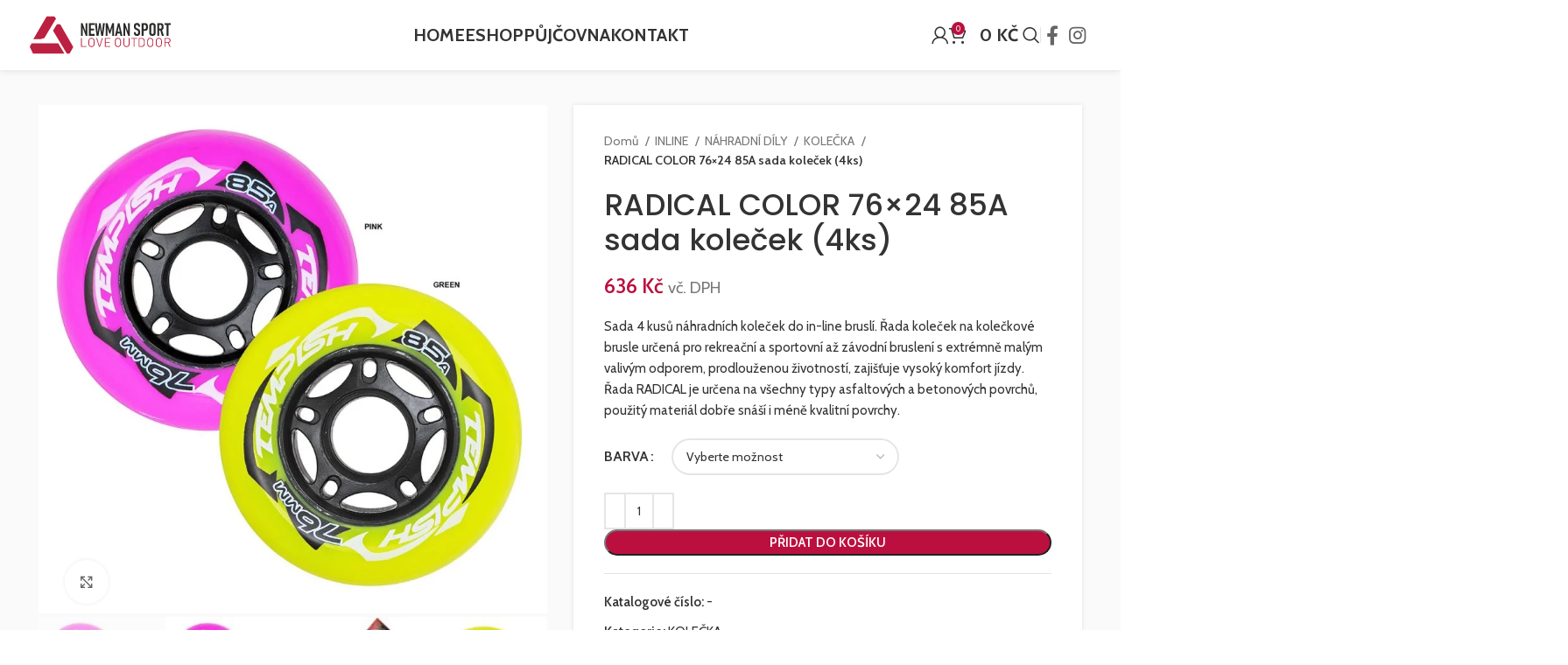

--- FILE ---
content_type: text/html; charset=UTF-8
request_url: https://newmansport.cz/produkt/radical-color-76x24-85a-sada-kolecek-4ks/
body_size: 26271
content:
<!DOCTYPE html>
<html lang="cs">
<head>
	<meta charset="UTF-8">
	<link rel="profile" href="https://gmpg.org/xfn/11">
	<link rel="pingback" href="https://newmansport.cz/xmlrpc.php">

	<title>RADICAL COLOR 76&#215;24 85A sada koleček (4ks) &#8211; Newman Sport</title>
<meta name='robots' content='max-image-preview:large' />

<!-- Google Tag Manager for WordPress by gtm4wp.com -->
<script data-cfasync="false" data-pagespeed-no-defer>
	var gtm4wp_datalayer_name = "dataLayer";
	var dataLayer = dataLayer || [];
	const gtm4wp_use_sku_instead = false;
	const gtm4wp_id_prefix = '';
	const gtm4wp_remarketing = true;
	const gtm4wp_eec = true;
	const gtm4wp_classicec = true;
	const gtm4wp_currency = 'CZK';
	const gtm4wp_product_per_impression = false;
	const gtm4wp_needs_shipping_address = false;
	const gtm4wp_business_vertical = 'retail';
	const gtm4wp_business_vertical_id = 'id';
	const gtm4wp_clear_ecommerce = false;
</script>
<!-- End Google Tag Manager for WordPress by gtm4wp.com --><link rel='dns-prefetch' href='//fonts.googleapis.com' />
<link rel="alternate" type="application/rss+xml" title="Newman Sport &raquo; RSS zdroj" href="https://newmansport.cz/feed/" />
<link rel="alternate" type="application/rss+xml" title="Newman Sport &raquo; RSS komentářů" href="https://newmansport.cz/comments/feed/" />
<link rel="alternate" type="application/rss+xml" title="Newman Sport &raquo; RSS komentářů pro RADICAL COLOR 76&#215;24 85A sada koleček (4ks)" href="https://newmansport.cz/produkt/radical-color-76x24-85a-sada-kolecek-4ks/feed/" />
<style id='woocommerce-inline-inline-css' type='text/css'>
.woocommerce form .form-row .required { visibility: visible; }
</style>
<link rel='stylesheet' id='js_composer_front-css' href='https://newmansport.cz/wp-content/plugins/js_composer/assets/css/js_composer.min.css?ver=7.3' type='text/css' media='all' />
<link rel='stylesheet' id='bootstrap-css' href='https://newmansport.cz/wp-content/themes/woodmart/css/bootstrap-light.min.css?ver=7.3.4' type='text/css' media='all' />
<link rel='stylesheet' id='woodmart-style-css' href='https://newmansport.cz/wp-content/themes/woodmart/css/parts/base.min.css?ver=7.3.4' type='text/css' media='all' />
<link rel='stylesheet' id='wd-widget-wd-recent-posts-css' href='https://newmansport.cz/wp-content/themes/woodmart/css/parts/widget-wd-recent-posts.min.css?ver=7.3.4' type='text/css' media='all' />
<link rel='stylesheet' id='wd-widget-nav-css' href='https://newmansport.cz/wp-content/themes/woodmart/css/parts/widget-nav.min.css?ver=7.3.4' type='text/css' media='all' />
<link rel='stylesheet' id='wd-widget-product-list-css' href='https://newmansport.cz/wp-content/themes/woodmart/css/parts/woo-widget-product-list.min.css?ver=7.3.4' type='text/css' media='all' />
<link rel='stylesheet' id='wd-lazy-loading-css' href='https://newmansport.cz/wp-content/themes/woodmart/css/parts/opt-lazy-load.min.css?ver=7.3.4' type='text/css' media='all' />
<link rel='stylesheet' id='wd-wp-gutenberg-css' href='https://newmansport.cz/wp-content/themes/woodmart/css/parts/wp-gutenberg.min.css?ver=7.3.4' type='text/css' media='all' />
<link rel='stylesheet' id='wd-revolution-slider-css' href='https://newmansport.cz/wp-content/themes/woodmart/css/parts/int-rev-slider.min.css?ver=7.3.4' type='text/css' media='all' />
<link rel='stylesheet' id='wd-wpbakery-base-css' href='https://newmansport.cz/wp-content/themes/woodmart/css/parts/int-wpb-base.min.css?ver=7.3.4' type='text/css' media='all' />
<link rel='stylesheet' id='wd-wpbakery-base-deprecated-css' href='https://newmansport.cz/wp-content/themes/woodmart/css/parts/int-wpb-base-deprecated.min.css?ver=7.3.4' type='text/css' media='all' />
<link rel='stylesheet' id='wd-notices-fixed-css' href='https://newmansport.cz/wp-content/themes/woodmart/css/parts/woo-opt-sticky-notices.min.css?ver=7.3.4' type='text/css' media='all' />
<link rel='stylesheet' id='wd-woocommerce-base-css' href='https://newmansport.cz/wp-content/themes/woodmart/css/parts/woocommerce-base.min.css?ver=7.3.4' type='text/css' media='all' />
<link rel='stylesheet' id='wd-mod-star-rating-css' href='https://newmansport.cz/wp-content/themes/woodmart/css/parts/mod-star-rating.min.css?ver=7.3.4' type='text/css' media='all' />
<link rel='stylesheet' id='wd-woo-el-track-order-css' href='https://newmansport.cz/wp-content/themes/woodmart/css/parts/woo-el-track-order.min.css?ver=7.3.4' type='text/css' media='all' />
<link rel='stylesheet' id='wd-woo-gutenberg-css' href='https://newmansport.cz/wp-content/themes/woodmart/css/parts/woo-gutenberg.min.css?ver=7.3.4' type='text/css' media='all' />
<link rel='stylesheet' id='wd-woo-mod-quantity-css' href='https://newmansport.cz/wp-content/themes/woodmart/css/parts/woo-mod-quantity.min.css?ver=7.3.4' type='text/css' media='all' />
<link rel='stylesheet' id='wd-woo-single-prod-el-base-css' href='https://newmansport.cz/wp-content/themes/woodmart/css/parts/woo-single-prod-el-base.min.css?ver=7.3.4' type='text/css' media='all' />
<link rel='stylesheet' id='wd-woo-mod-stock-status-css' href='https://newmansport.cz/wp-content/themes/woodmart/css/parts/woo-mod-stock-status.min.css?ver=7.3.4' type='text/css' media='all' />
<link rel='stylesheet' id='wd-woo-mod-shop-attributes-css' href='https://newmansport.cz/wp-content/themes/woodmart/css/parts/woo-mod-shop-attributes.min.css?ver=7.3.4' type='text/css' media='all' />
<link rel='stylesheet' id='wd-opt-disable-owl-css' href='https://newmansport.cz/wp-content/themes/woodmart/css/parts/opt-disable-owl.min.css?ver=7.3.4' type='text/css' media='all' />
<link rel='stylesheet' id='wd-header-base-css' href='https://newmansport.cz/wp-content/themes/woodmart/css/parts/header-base.min.css?ver=7.3.4' type='text/css' media='all' />
<link rel='stylesheet' id='wd-mod-tools-css' href='https://newmansport.cz/wp-content/themes/woodmart/css/parts/mod-tools.min.css?ver=7.3.4' type='text/css' media='all' />
<link rel='stylesheet' id='wd-mod-nav-menu-label-css' href='https://newmansport.cz/wp-content/themes/woodmart/css/parts/mod-nav-menu-label.min.css?ver=7.3.4' type='text/css' media='all' />
<link rel='stylesheet' id='wd-owl-carousel-css' href='https://newmansport.cz/wp-content/themes/woodmart/css/parts/lib-owl-carousel.min.css?ver=7.3.4' type='text/css' media='all' />
<link rel='stylesheet' id='wd-header-my-account-dropdown-css' href='https://newmansport.cz/wp-content/themes/woodmart/css/parts/header-el-my-account-dropdown.min.css?ver=7.3.4' type='text/css' media='all' />
<link rel='stylesheet' id='wd-woo-mod-login-form-css' href='https://newmansport.cz/wp-content/themes/woodmart/css/parts/woo-mod-login-form.min.css?ver=7.3.4' type='text/css' media='all' />
<link rel='stylesheet' id='wd-header-my-account-css' href='https://newmansport.cz/wp-content/themes/woodmart/css/parts/header-el-my-account.min.css?ver=7.3.4' type='text/css' media='all' />
<link rel='stylesheet' id='wd-header-cart-side-css' href='https://newmansport.cz/wp-content/themes/woodmart/css/parts/header-el-cart-side.min.css?ver=7.3.4' type='text/css' media='all' />
<link rel='stylesheet' id='wd-header-cart-css' href='https://newmansport.cz/wp-content/themes/woodmart/css/parts/header-el-cart.min.css?ver=7.3.4' type='text/css' media='all' />
<link rel='stylesheet' id='wd-widget-shopping-cart-css' href='https://newmansport.cz/wp-content/themes/woodmart/css/parts/woo-widget-shopping-cart.min.css?ver=7.3.4' type='text/css' media='all' />
<link rel='stylesheet' id='wd-header-search-css' href='https://newmansport.cz/wp-content/themes/woodmart/css/parts/header-el-search.min.css?ver=7.3.4' type='text/css' media='all' />
<link rel='stylesheet' id='wd-wd-search-results-css' href='https://newmansport.cz/wp-content/themes/woodmart/css/parts/wd-search-results.min.css?ver=7.3.4' type='text/css' media='all' />
<link rel='stylesheet' id='wd-wd-search-form-css' href='https://newmansport.cz/wp-content/themes/woodmart/css/parts/wd-search-form.min.css?ver=7.3.4' type='text/css' media='all' />
<link rel='stylesheet' id='wd-header-elements-base-css' href='https://newmansport.cz/wp-content/themes/woodmart/css/parts/header-el-base.min.css?ver=7.3.4' type='text/css' media='all' />
<link rel='stylesheet' id='wd-social-icons-css' href='https://newmansport.cz/wp-content/themes/woodmart/css/parts/el-social-icons.min.css?ver=7.3.4' type='text/css' media='all' />
<link rel='stylesheet' id='wd-woo-single-prod-predefined-css' href='https://newmansport.cz/wp-content/themes/woodmart/css/parts/woo-single-prod-predefined.min.css?ver=7.3.4' type='text/css' media='all' />
<link rel='stylesheet' id='wd-woo-single-prod-and-quick-view-predefined-css' href='https://newmansport.cz/wp-content/themes/woodmart/css/parts/woo-single-prod-and-quick-view-predefined.min.css?ver=7.3.4' type='text/css' media='all' />
<link rel='stylesheet' id='wd-woo-single-prod-el-tabs-predefined-css' href='https://newmansport.cz/wp-content/themes/woodmart/css/parts/woo-single-prod-el-tabs-predefined.min.css?ver=7.3.4' type='text/css' media='all' />
<link rel='stylesheet' id='wd-woo-single-prod-opt-base-css' href='https://newmansport.cz/wp-content/themes/woodmart/css/parts/woo-single-prod-opt-base.min.css?ver=7.3.4' type='text/css' media='all' />
<link rel='stylesheet' id='wd-photoswipe-css' href='https://newmansport.cz/wp-content/themes/woodmart/css/parts/lib-photoswipe.min.css?ver=7.3.4' type='text/css' media='all' />
<link rel='stylesheet' id='wd-woo-single-prod-el-gallery-css' href='https://newmansport.cz/wp-content/themes/woodmart/css/parts/woo-single-prod-el-gallery.min.css?ver=7.3.4' type='text/css' media='all' />
<link rel='stylesheet' id='wd-woo-mod-variation-form-css' href='https://newmansport.cz/wp-content/themes/woodmart/css/parts/woo-mod-variation-form.min.css?ver=7.3.4' type='text/css' media='all' />
<link rel='stylesheet' id='wd-woo-mod-swatches-base-css' href='https://newmansport.cz/wp-content/themes/woodmart/css/parts/woo-mod-swatches-base.min.css?ver=7.3.4' type='text/css' media='all' />
<link rel='stylesheet' id='wd-woo-mod-variation-form-single-css' href='https://newmansport.cz/wp-content/themes/woodmart/css/parts/woo-mod-variation-form-single.min.css?ver=7.3.4' type='text/css' media='all' />
<link rel='stylesheet' id='wd-add-to-cart-popup-css' href='https://newmansport.cz/wp-content/themes/woodmart/css/parts/woo-opt-add-to-cart-popup.min.css?ver=7.3.4' type='text/css' media='all' />
<link rel='stylesheet' id='wd-mfp-popup-css' href='https://newmansport.cz/wp-content/themes/woodmart/css/parts/lib-magnific-popup.min.css?ver=7.3.4' type='text/css' media='all' />
<link rel='stylesheet' id='wd-woo-mod-swatches-style-1-css' href='https://newmansport.cz/wp-content/themes/woodmart/css/parts/woo-mod-swatches-style-1.min.css?ver=7.3.4' type='text/css' media='all' />
<link rel='stylesheet' id='wd-woo-mod-swatches-dis-1-css' href='https://newmansport.cz/wp-content/themes/woodmart/css/parts/woo-mod-swatches-dis-style-1.min.css?ver=7.3.4' type='text/css' media='all' />
<link rel='stylesheet' id='wd-tabs-css' href='https://newmansport.cz/wp-content/themes/woodmart/css/parts/el-tabs.min.css?ver=7.3.4' type='text/css' media='all' />
<link rel='stylesheet' id='wd-woo-single-prod-el-tabs-opt-layout-tabs-css' href='https://newmansport.cz/wp-content/themes/woodmart/css/parts/woo-single-prod-el-tabs-opt-layout-tabs.min.css?ver=7.3.4' type='text/css' media='all' />
<link rel='stylesheet' id='wd-accordion-css' href='https://newmansport.cz/wp-content/themes/woodmart/css/parts/el-accordion.min.css?ver=7.3.4' type='text/css' media='all' />
<link rel='stylesheet' id='wd-woo-single-prod-el-reviews-css' href='https://newmansport.cz/wp-content/themes/woodmart/css/parts/woo-single-prod-el-reviews.min.css?ver=7.3.4' type='text/css' media='all' />
<link rel='stylesheet' id='wd-woo-single-prod-el-reviews-style-1-css' href='https://newmansport.cz/wp-content/themes/woodmart/css/parts/woo-single-prod-el-reviews-style-1.min.css?ver=7.3.4' type='text/css' media='all' />
<link rel='stylesheet' id='wd-mod-comments-css' href='https://newmansport.cz/wp-content/themes/woodmart/css/parts/mod-comments.min.css?ver=7.3.4' type='text/css' media='all' />
<link rel='stylesheet' id='wd-footer-base-css' href='https://newmansport.cz/wp-content/themes/woodmart/css/parts/footer-base.min.css?ver=7.3.4' type='text/css' media='all' />
<link rel='stylesheet' id='wd-instagram-css' href='https://newmansport.cz/wp-content/themes/woodmart/css/parts/el-instagram.min.css?ver=7.3.4' type='text/css' media='all' />
<link rel='stylesheet' id='wd-scroll-top-css' href='https://newmansport.cz/wp-content/themes/woodmart/css/parts/opt-scrolltotop.min.css?ver=7.3.4' type='text/css' media='all' />
<link rel='stylesheet' id='wd-bottom-toolbar-css' href='https://newmansport.cz/wp-content/themes/woodmart/css/parts/opt-bottom-toolbar.min.css?ver=7.3.4' type='text/css' media='all' />
<link rel='stylesheet' id='xts-style-header_659401-css' href='https://newmansport.cz/wp-content/uploads/2023/12/xts-header_659401-1702422764.css?ver=7.3.4' type='text/css' media='all' />
<link rel='stylesheet' id='xts-style-theme_settings_default-css' href='https://newmansport.cz/wp-content/uploads/2023/12/xts-theme_settings_default-1702462374.css?ver=7.3.4' type='text/css' media='all' />
<link rel='stylesheet' id='xts-google-fonts-css' href='https://fonts.googleapis.com/css?family=Cabin%3A400%2C600%2C700%7CPoppins%3A400%2C600%2C500%7CLato%3A400%2C700&#038;ver=7.3.4' type='text/css' media='all' />
<script type="text/javascript" src="https://newmansport.cz/wp-includes/js/jquery/jquery.min.js?ver=3.7.1" id="jquery-core-js"></script>
<script type="text/javascript" src="https://newmansport.cz/wp-content/plugins/toret-zasilkovna/assets/js/public.js?ver=6.4.7" id="zasilkovna-public-js"></script>
<script type="text/javascript" src="https://newmansport.cz/wp-content/plugins/woocommerce/assets/js/jquery-blockui/jquery.blockUI.min.js?ver=2.7.0-wc.8.4.2" id="jquery-blockui-js" data-wp-strategy="defer"></script>
<script type="text/javascript" id="wc-add-to-cart-js-extra">
/* <![CDATA[ */
var wc_add_to_cart_params = {"ajax_url":"\/wp-admin\/admin-ajax.php","wc_ajax_url":"\/?wc-ajax=%%endpoint%%","i18n_view_cart":"Zobrazit ko\u0161\u00edk","cart_url":"https:\/\/newmansport.cz\/kosik\/","is_cart":"","cart_redirect_after_add":"no"};
/* ]]> */
</script>
<script type="text/javascript" src="https://newmansport.cz/wp-content/plugins/woocommerce/assets/js/frontend/add-to-cart.min.js?ver=8.4.2" id="wc-add-to-cart-js" data-wp-strategy="defer"></script>
<script type="text/javascript" id="wc-single-product-js-extra">
/* <![CDATA[ */
var wc_single_product_params = {"i18n_required_rating_text":"Zvolte pros\u00edm hodnocen\u00ed","review_rating_required":"yes","flexslider":{"rtl":false,"animation":"slide","smoothHeight":true,"directionNav":false,"controlNav":"thumbnails","slideshow":false,"animationSpeed":500,"animationLoop":false,"allowOneSlide":false},"zoom_enabled":"","zoom_options":[],"photoswipe_enabled":"","photoswipe_options":{"shareEl":false,"closeOnScroll":false,"history":false,"hideAnimationDuration":0,"showAnimationDuration":0},"flexslider_enabled":""};
/* ]]> */
</script>
<script type="text/javascript" src="https://newmansport.cz/wp-content/plugins/woocommerce/assets/js/frontend/single-product.min.js?ver=8.4.2" id="wc-single-product-js" defer="defer" data-wp-strategy="defer"></script>
<script type="text/javascript" src="https://newmansport.cz/wp-content/plugins/woocommerce/assets/js/js-cookie/js.cookie.min.js?ver=2.1.4-wc.8.4.2" id="js-cookie-js" defer="defer" data-wp-strategy="defer"></script>
<script type="text/javascript" id="woocommerce-js-extra">
/* <![CDATA[ */
var woocommerce_params = {"ajax_url":"\/wp-admin\/admin-ajax.php","wc_ajax_url":"\/?wc-ajax=%%endpoint%%"};
/* ]]> */
</script>
<script type="text/javascript" src="https://newmansport.cz/wp-content/plugins/woocommerce/assets/js/frontend/woocommerce.min.js?ver=8.4.2" id="woocommerce-js" defer="defer" data-wp-strategy="defer"></script>
<script type="text/javascript" src="https://newmansport.cz/wp-content/plugins/duracelltomi-google-tag-manager/dist/js/gtm4wp-woocommerce-classic.js?ver=1.19.1" id="gtm4wp-woocommerce-classic-js"></script>
<script type="text/javascript" src="https://newmansport.cz/wp-content/plugins/duracelltomi-google-tag-manager/dist/js/gtm4wp-woocommerce-enhanced.js?ver=1.19.1" id="gtm4wp-woocommerce-enhanced-js"></script>
<script type="text/javascript" src="https://newmansport.cz/wp-content/plugins/js_composer/assets/js/vendors/woocommerce-add-to-cart.js?ver=7.3" id="vc_woocommerce-add-to-cart-js-js"></script>
<script type="text/javascript" src="https://newmansport.cz/wp-content/themes/woodmart/js/libs/device.min.js?ver=7.3.4" id="wd-device-library-js"></script>
<script type="text/javascript" src="https://newmansport.cz/wp-content/themes/woodmart/js/scripts/global/scrollBar.min.js?ver=7.3.4" id="wd-scrollbar-js"></script>
<script></script><meta name="generator" content="WordPress 6.4.7" />
<meta name="generator" content="WooCommerce 8.4.2" />
<link rel="canonical" href="https://newmansport.cz/produkt/radical-color-76x24-85a-sada-kolecek-4ks/" />
<link rel="alternate" type="application/json+oembed" href="https://newmansport.cz/wp-json/oembed/1.0/embed?url=https%3A%2F%2Fnewmansport.cz%2Fprodukt%2Fradical-color-76x24-85a-sada-kolecek-4ks%2F" />
<link rel="alternate" type="text/xml+oembed" href="https://newmansport.cz/wp-json/oembed/1.0/embed?url=https%3A%2F%2Fnewmansport.cz%2Fprodukt%2Fradical-color-76x24-85a-sada-kolecek-4ks%2F&#038;format=xml" />

<!-- Google Tag Manager for WordPress by gtm4wp.com -->
<!-- GTM Container placement set to automatic -->
<script data-cfasync="false" data-pagespeed-no-defer type="text/javascript">
	var dataLayer_content = {"visitorLoginState":"logged-out","postCountOnPage":1,"postCountTotal":1,"postID":7335,"customerTotalOrders":0,"customerTotalOrderValue":"0.00","customerFirstName":"","customerLastName":"","customerBillingFirstName":"","customerBillingLastName":"","customerBillingCompany":"","customerBillingAddress1":"","customerBillingAddress2":"","customerBillingCity":"","customerBillingState":"","customerBillingPostcode":"","customerBillingCountry":"","customerBillingEmail":"","customerBillingEmailHash":"e3b0c44298fc1c149afbf4c8996fb92427ae41e4649b934ca495991b7852b855","customerBillingPhone":"","customerShippingFirstName":"","customerShippingLastName":"","customerShippingCompany":"","customerShippingAddress1":"","customerShippingAddress2":"","customerShippingCity":"","customerShippingState":"","customerShippingPostcode":"","customerShippingCountry":"","cartContent":{"totals":{"applied_coupons":[],"discount_total":0,"subtotal":0,"total":0},"items":[]},"productRatingCounts":[],"productAverageRating":0,"productReviewCount":0,"productType":"variable","productIsVariable":1,"ecomm_prodid":7335,"ecomm_pagetype":"product","ecomm_totalvalue":636};
	dataLayer.push( dataLayer_content );
</script>
<script data-cfasync="false">
(function(w,d,s,l,i){w[l]=w[l]||[];w[l].push({'gtm.start':
new Date().getTime(),event:'gtm.js'});var f=d.getElementsByTagName(s)[0],
j=d.createElement(s),dl=l!='dataLayer'?'&l='+l:'';j.async=true;j.src=
'//www.googletagmanager.com/gtm.js?id='+i+dl;f.parentNode.insertBefore(j,f);
})(window,document,'script','dataLayer','GTM-T43T7MF');
</script>
<!-- End Google Tag Manager -->
<!-- End Google Tag Manager for WordPress by gtm4wp.com -->					<meta name="viewport" content="width=device-width, initial-scale=1.0, maximum-scale=1.0, user-scalable=no">
											<link rel="preload" as="font" href="https://newmansport.cz/wp-content/themes/woodmart/fonts/woodmart-font-1-400.woff2?v=7.3.4" type="font/woff2" crossorigin>
						<noscript><style>.woocommerce-product-gallery{ opacity: 1 !important; }</style></noscript>
	<meta name="generator" content="Powered by WPBakery Page Builder - drag and drop page builder for WordPress."/>
<link rel="icon" href="https://newmansport.cz/wp-content/uploads/2018/08/favicon-1.png" sizes="32x32" />
<link rel="icon" href="https://newmansport.cz/wp-content/uploads/2018/08/favicon-1.png" sizes="192x192" />
<link rel="apple-touch-icon" href="https://newmansport.cz/wp-content/uploads/2018/08/favicon-1.png" />
<meta name="msapplication-TileImage" content="https://newmansport.cz/wp-content/uploads/2018/08/favicon-1.png" />
		<style type="text/css" id="wp-custom-css">
			.mega-menu-list .sub-sub-menu li a, .menu-mega-dropdown .sub-sub-menu li a {
    display: block;
    padding: 6px 0;
    font-size: 14px;
    line-height: 14px;
    word-break: break-word;
}

.product-grid-item .price {
    font-size: 20px;
}

.product-label {
    min-width: 65px;
    line-height: 1.2;
}

.labels-rectangular .product-label {
    padding: 5px 10px;
    font-size: 15px;
}		</style>
		<style>
		
		</style><noscript><style> .wpb_animate_when_almost_visible { opacity: 1; }</style></noscript></head>

<body class="product-template-default single single-product postid-7335 theme-woodmart woocommerce woocommerce-page woocommerce-no-js wrapper-full-width  woodmart-product-design-default woodmart-product-sticky-on categories-accordion-on woodmart-archive-shop woodmart-ajax-shop-on offcanvas-sidebar-mobile offcanvas-sidebar-tablet notifications-sticky sticky-toolbar-on dropdowns-color-light wpb-js-composer js-comp-ver-7.3 vc_responsive">
			<script type="text/javascript" id="wd-flicker-fix">// Flicker fix.</script>
<!-- GTM Container placement set to automatic -->
<!-- Google Tag Manager (noscript) -->
				<noscript><iframe src="https://www.googletagmanager.com/ns.html?id=GTM-T43T7MF" height="0" width="0" style="display:none;visibility:hidden" aria-hidden="true"></iframe></noscript>
<!-- End Google Tag Manager (noscript) -->	
	
	<div class="website-wrapper">
									<header class="whb-header whb-header_659401 whb-full-width whb-sticky-shadow whb-scroll-stick whb-sticky-real">
					<div class="whb-main-header">
	
<div class="whb-row whb-top-bar whb-not-sticky-row whb-without-bg whb-without-border whb-color-light whb-hidden-desktop whb-hidden-mobile whb-flex-flex-middle">
	<div class="container">
		<div class="whb-flex-row whb-top-bar-inner">
			<div class="whb-column whb-col-left whb-visible-lg whb-empty-column">
	</div>
<div class="whb-column whb-col-center whb-visible-lg whb-empty-column">
	</div>
<div class="whb-column whb-col-right whb-visible-lg whb-empty-column">
	</div>
<div class="whb-column whb-col-mobile whb-hidden-lg">
	<div class="wd-tools-element wd-header-mobile-nav wd-style-text wd-design-1 whb-g1k0m1tib7raxrwkm1t3">
	<a href="#" rel="nofollow" aria-label="Open mobile menu">
		
		<span class="wd-tools-icon">
					</span>

		<span class="wd-tools-text">Menu</span>

			</a>
</div><!--END wd-header-mobile-nav--></div>
		</div>
	</div>
</div>

<div class="whb-row whb-general-header whb-sticky-row whb-without-bg whb-without-border whb-color-dark whb-with-shadow whb-flex-flex-middle">
	<div class="container">
		<div class="whb-flex-row whb-general-header-inner">
			<div class="whb-column whb-col-left whb-visible-lg">
	<div class="site-logo wd-switch-logo">
	<a href="https://newmansport.cz/" class="wd-logo wd-main-logo" rel="home">
		<img src="https://newmansport.cz/wp-content/uploads/2020/05/logoonewman.svg" alt="Newman Sport" style="max-width: 161px;" />	</a>
					<a href="https://newmansport.cz/" class="wd-logo wd-sticky-logo" rel="home">
			<img src="https://newmansport.cz/wp-content/uploads/2020/05/logoonewman.svg" alt="Newman Sport" style="max-width: 150px;" />		</a>
	</div>
</div>
<div class="whb-column whb-col-center whb-visible-lg">
	<div class="wd-header-nav wd-header-main-nav text-center wd-design-1" role="navigation" aria-label="Main navigation">
	<ul id="menu-main-navigation" class="menu wd-nav wd-nav-main wd-style-default wd-gap-l"><li id="menu-item-2005" class="menu-item menu-item-type-custom menu-item-object-custom menu-item-home menu-item-2005 item-level-0 menu-simple-dropdown wd-event-hover" ><a href="https://newmansport.cz" class="woodmart-nav-link"><span class="nav-link-text">Home</span></a></li>
<li id="menu-item-6544" class="menu-item menu-item-type-custom menu-item-object-custom menu-item-6544 item-level-0 menu-mega-dropdown wd-event-hover menu-item-has-children" ><a href="#" class="woodmart-nav-link"><span class="nav-link-text">Eshop</span></a>
<div class="wd-dropdown-menu wd-dropdown wd-design-full-width color-scheme-dark">

<div class="container">
<style data-type="vc_shortcodes-custom-css">.vc_custom_1596100595189{padding-right: 5% !important;padding-left: 5% !important;}.vc_custom_1590575310669{margin-bottom: 4px !important;margin-left: 15px !important;padding-top: 0px !important;padding-left: 150px !important;background-image: url(https://newmansport.cz/wp-content/uploads/2020/05/cyklfin.jpg?id=6660) !important;background-position: 0 0 !important;background-repeat: no-repeat !important;}.vc_custom_1590575362291{margin-bottom: 4vh !important;margin-left: 15px !important;padding-top: 0px !important;padding-left: 150px !important;background-image: url(https://newmansport.cz/wp-content/uploads/2020/05/ekf.jpg?id=6661) !important;background-position: 0 0 !important;background-repeat: no-repeat !important;}.vc_custom_1590575372494{margin-bottom: 4vh !important;margin-left: 15px !important;padding-top: 0px !important;padding-left: 150px !important;background-image: url(https://newmansport.cz/wp-content/uploads/2020/05/infin.jpg?id=6659) !important;background-position: 0 0 !important;background-repeat: no-repeat !important;}.vc_custom_1598521081426{margin-bottom: 4vh !important;margin-left: 15px !important;padding-top: 0px !important;padding-left: 150px !important;background-image: url(https://newmansport.cz/wp-content/uploads/2020/05/prf.jpg?id=6665) !important;background-position: 0 0 !important;background-repeat: no-repeat !important;}.vc_custom_1590575427482{margin-bottom: 4px !important;margin-left: 15px !important;padding-top: 0px !important;padding-left: 150px !important;background-image: url(https://newmansport.cz/wp-content/uploads/2020/05/kbf.jpg?id=6664) !important;background-position: 0 0 !important;background-repeat: no-repeat !important;}.vc_custom_1598359840820{margin-bottom: 4vh !important;margin-left: 15px !important;padding-top: 0px !important;padding-left: 150px !important;background-image: url(https://newmansport.cz/wp-content/uploads/2020/08/BEZKYIMAGESHOP.jpg?id=7923) !important;background-position: 0 0 !important;background-repeat: no-repeat !important;}.vc_custom_1598359710734{margin-bottom: 4vh !important;margin-left: 15px !important;padding-top: 0px !important;padding-left: 150px !important;background-image: url(https://newmansport.cz/wp-content/uploads/2020/08/SJEZDOVELYZOVANIESHOP.jpg?id=7922) !important;background-position: 0 0 !important;background-repeat: no-repeat !important;}.vc_custom_1599730637217{margin-bottom: 4vh !important;margin-left: 15px !important;padding-top: 0px !important;padding-left: 150px !important;background-image: url(https://newmansport.cz/wp-content/uploads/2020/05/cepf.jpg?id=6663) !important;background-position: 0 0 !important;background-repeat: no-repeat !important;}.vc_custom_1599729061699{margin-bottom: 4px !important;margin-left: 15px !important;padding-top: 0px !important;padding-left: 150px !important;background-image: url(https://newmansport.cz/wp-content/uploads/2020/09/snbkategorie.jpg?id=8066) !important;background-position: 0 0 !important;background-repeat: no-repeat !important;}.vc_custom_1599729082831{margin-bottom: 4vh !important;margin-left: 15px !important;padding-top: 0px !important;padding-left: 150px !important;background-image: url(https://newmansport.cz/wp-content/uploads/2020/09/detkolakategorie.jpg?id=8067) !important;background-position: 0 0 !important;background-repeat: no-repeat !important;}.vc_custom_1599729096985{margin-bottom: 4vh !important;margin-left: 15px !important;padding-top: 0px !important;padding-left: 150px !important;background-image: url(https://newmansport.cz/wp-content/uploads/2020/09/voucher-kategorie.jpg?id=8068) !important;background-position: 0 0 !important;background-repeat: no-repeat !important;}.vc_custom_1599731142441{margin-bottom: 4vh !important;margin-left: 15px !important;border-left-width: 2px !important;padding-top: 0px !important;padding-left: 10px !important;background-position: 0 0 !important;background-repeat: no-repeat !important;border-left-color: rgba(0,0,0,0.65) !important;border-left-style: dotted !important;}.vc_custom_1600250600621{margin-top: 0px !important;padding-top: 0px !important;}</style><div data-vc-full-width="true" data-vc-full-width-init="false" data-vc-stretch-content="true" class="vc_row wpb_row vc_row-fluid z-index-10 position-relative vc_custom_1596100595189"><div class="wpb_column vc_column_container vc_col-sm-12"><div class="vc_column-inner"><div class="wpb_wrapper"><div class="vc_row wpb_row vc_inner vc_row-fluid"><div class="wpb_column vc_column_container vc_col-sm-3 vc_col-has-fill"><div class="vc_column-inner vc_custom_1590575310669"><div class="wpb_wrapper">
			<ul class="wd-sub-menu mega-menu-list wd-wpb" >
				<li class="">
					<a >
						
						<span class="nav-link-text">
							CYKLISTIKA						</span>
											</a>
					<ul class="sub-sub-menu">
						
		<li class="">
			<a href="https://newmansport.cz/kategorie-produktu/cyklistika/elektrokola/" title="">
				
				ELEKTROKOLA							</a>
		</li>

		
		<li class="">
			<a href="https://newmansport.cz/kategorie-produktu/cyklistika/detska-kola/" title="">
				
				DĚTSKÁ KOLA							</a>
		</li>

		
		<li class="">
			<a href="https://newmansport.cz/kategorie-produktu/cyklo-doplnky/rukavice-cyklo-doplnky/" title="">
				
				RUKAVICE							</a>
		</li>

		
		<li class="">
			<a href="https://newmansport.cz/kategorie-produktu/cyklo-doplnky/helmy-cyklo-doplnky/" title="">
				
				HELMY							</a>
		</li>

		
		<li class="">
			<a href="https://newmansport.cz/kategorie-produktu/cyklistika/nahradni-dily-cyklistika/" title="">
				
				NÁHRADNÍ DÍLY							</a>
		</li>

		
		<li class="">
			<a href="https://newmansport.cz/kategorie-produktu/cyklistika/boty-cyklistika/" title="">
				
				BOTY							</a>
		</li>

		
		<li class="">
			<a href="https://newmansport.cz/kategorie-produktu/cyklistika/doplnky-cyklistika/" title="">
				
				DOPLŇKY							</a>
		</li>

							</ul>
				</li>
			</ul>

		</div></div></div><div class="wpb_column vc_column_container vc_col-sm-3 vc_col-has-fill"><div class="vc_column-inner vc_custom_1590575362291"><div class="wpb_wrapper">
			<ul class="wd-sub-menu mega-menu-list wd-wpb" >
				<li class="">
					<a >
						
						<span class="nav-link-text">
							ELEKTROKOLOBĚŽKY						</span>
											</a>
					<ul class="sub-sub-menu">
						
		<li class="">
			<a href="https://newmansport.cz/kategorie-produktu/elektrokolobezky-newman/elektorkolobezky/" title="">
				
				ELEKTROKOLOBĚŽKY							</a>
		</li>

		
		<li class="">
			<a href="https://newmansport.cz/kategorie-produktu/elektrokolobezky-newman/elektrokolobezky-nahradnidily/" title="">
				
				NÁHRADNÍ DÍLY							</a>
		</li>

		
		<li class="">
			<a href="https://newmansport.cz/kategorie-produktu/elektrokolobezky-newman/elektrokolobezky-doplnky/" title="">
				
				DOPLŇKY							</a>
		</li>

							</ul>
				</li>
			</ul>

		<div class="vc_empty_space"   style="height: 32px"><span class="vc_empty_space_inner"></span></div></div></div></div><div class="wpb_column vc_column_container vc_col-sm-3 vc_col-has-fill"><div class="vc_column-inner vc_custom_1590575372494"><div class="wpb_wrapper">
			<ul class="wd-sub-menu mega-menu-list wd-wpb" >
				<li class="">
					<a >
						
						<span class="nav-link-text">
							INLINE						</span>
											</a>
					<ul class="sub-sub-menu">
						
		<li class="">
			<a href="https://newmansport.cz/kategorie-produktu/inline/dospeli/" title="">
				
				DOSPĚLÍ							</a>
		</li>

		
		<li class="">
			<a href="https://newmansport.cz/kategorie-produktu/inline/detske-junior/" title="">
				
				DĚTSKÉ/JUNIOR							</a>
		</li>

		
		<li class="">
			<a href="https://newmansport.cz/kategorie-produktu/in-line/helmy/" title="">
				
				HELMY							</a>
		</li>

		
		<li class="">
			<a href="https://newmansport.cz/kategorie-produktu/in-line/chranice/" title="">
				
				CHRÁNIČE							</a>
		</li>

		
		<li class="">
			<a href="https://newmansport.cz/kategorie-produktu/inline/nahradni-dily/" title="">
				
				NÁHRADNÍ DÍLY							</a>
		</li>

							</ul>
				</li>
			</ul>

		</div></div></div><div class="wpb_column vc_column_container vc_col-sm-3 vc_col-has-fill"><div class="vc_column-inner vc_custom_1598521081426"><div class="wpb_wrapper">
			<ul class="wd-sub-menu mega-menu-list wd-wpb" >
				<li class="">
					<a >
						
						<span class="nav-link-text">
							VÝŽIVA						</span>
											</a>
					<ul class="sub-sub-menu">
						
		<li class="">
			<a href="https://newmansport.cz/kategorie-produktu/vyziva/proteiny/" title="">
				
				PROTEINY							</a>
		</li>

		
		<li class="">
			<a href="https://newmansport.cz/kategorie-produktu/vyziva/spalovace-tuku/" title="">
				
				SPALOVAČE TUKŮ							</a>
		</li>

		
		<li class="">
			<a href="https://newmansport.cz/kategorie-produktu/vyziva/vitaminy-a-mineraly/" title="">
				
				VITAMÍNY A MINERÁLY							</a>
		</li>

		
		<li class="">
			<a href="https://newmansport.cz/kategorie-produktu/vyziva/aminokyseliny/" title="">
				
				AMINOKYSELINY							</a>
		</li>

		
		<li class="">
			<a href="https://newmansport.cz/kategorie-produktu/vyziva/anabolizery-no/" title="">
				
				ANABOLIZÉRY, NO							</a>
		</li>

		
		<li class="">
			<a href="https://newmansport.cz/kategorie-produktu/vyziva/pochoutky/" title="">
				
				POCHOUTKY							</a>
		</li>

							</ul>
				</li>
			</ul>

		</div></div></div></div><div class="vc_row wpb_row vc_inner vc_row-fluid"><div class="wpb_column vc_column_container vc_col-sm-3 vc_col-has-fill"><div class="vc_column-inner vc_custom_1590575427482"><div class="wpb_wrapper">
			<ul class="wd-sub-menu mega-menu-list wd-wpb" >
				<li class="">
					<a >
						
						<span class="nav-link-text">
							KOLOBĚŽKY						</span>
											</a>
					<ul class="sub-sub-menu">
						
		<li class="">
			<a href="https://newmansport.cz/kategorie-produktu/kolobezky/freestyle-kolobezky/" title="">
				
				FREESTYLE KOLOBĚŽKY							</a>
		</li>

		
		<li class="">
			<a href="https://newmansport.cz/kategorie-produktu/kolobezky/kolobezky-do-mesta-a-na-vylety/" title="">
				
				KOLOBĚŽKY DO MĚSTA A NA VÝLETY							</a>
		</li>

		
		<li class="">
			<a href="https://newmansport.cz/kategorie-produktu/kolobezky/kolobezky-na-dlouhe-trate/" title="">
				
				KOLOBĚŽKY NA DLOUHÉ TRATĚ							</a>
		</li>

		
		<li class="">
			<a href="https://newmansport.cz/kategorie-produktu/kolobezky/kolobezky-do-terenu/" title="">
				
				KOLOBĚŽKY DO TERÉNU							</a>
		</li>

		
		<li class="">
			<a href="https://newmansport.cz/kategorie-produktu/kolobezky/skakaci-kolobezky/" title="">
				
				SKLÁDACÍ KOLOBĚŽKY							</a>
		</li>

							</ul>
				</li>
			</ul>

		</div></div></div><div class="wpb_column vc_column_container vc_col-sm-3 vc_col-has-fill"><div class="vc_column-inner vc_custom_1598359840820"><div class="wpb_wrapper">
			<ul class="wd-sub-menu mega-menu-list wd-wpb" >
				<li class="">
					<a >
						
						<span class="nav-link-text">
							BĚŽECKÉ LYŽOVÁNÍ						</span>
											</a>
					<ul class="sub-sub-menu">
						
		<li class="">
			<a href="https://newmansport.cz/kategorie-produktu/bezecke-lyzovani/bezecke-lyze/" title="">
				
				BĚŽECKÉ LYŽE							</a>
		</li>

		
		<li class="">
			<a href="https://newmansport.cz/kategorie-produktu/bezecke-lyzovani/vazani-bezky/" title="">
				
				VÁZÁNÍ							</a>
		</li>

		
		<li class="">
			<a href="https://newmansport.cz/kategorie-produktu/bezecke-lyzovani/boty-na-bezky/" title="">
				
				BOTY							</a>
		</li>

		
		<li class="">
			<a href="https://newmansport.cz/kategorie-produktu/bezecke-lyzovani/hole-bezky/" title="">
				
				HOLE							</a>
		</li>

							</ul>
				</li>
			</ul>

		</div></div></div><div class="wpb_column vc_column_container vc_col-sm-3 vc_col-has-fill"><div class="vc_column-inner vc_custom_1598359710734"><div class="wpb_wrapper">
			<ul class="wd-sub-menu mega-menu-list wd-wpb" >
				<li class="">
					<a >
						
						<span class="nav-link-text">
							SJEZDOVÉ LYŽOVÁNÍ						</span>
											</a>
					<ul class="sub-sub-menu">
						
		<li class="">
			<a href="https://newmansport.cz/kategorie-produktu/sjezdove-lyzovani/sjezdove-lyze/" title="">
				
				SJEZDOVÉ LYŽE							</a>
		</li>

		
		<li class="">
			<a href="https://newmansport.cz/kategorie-produktu/sjezdove-lyzovani/hole-lyzarske/" title="">
				
				LYŽAŘSKÉ HOLE							</a>
		</li>

		
		<li class="">
			<a href="https://newmansport.cz/kategorie-produktu/sjezdove-lyzovani/lyzarske-helmy/" title="">
				
				LYŽAŘSKÉ HELMY							</a>
		</li>

		
		<li class="">
			<a href="https://newmansport.cz/kategorie-produktu/sjezdove-lyzovani/lyzarske-bryle/" title="">
				
				LYŽAŘSKÉ BRÝLE							</a>
		</li>

		
		<li class="">
			<a href="https://newmansport.cz/kategorie-produktu/sjezdove-lyzovani/sjezdove-boty/" title="">
				
				BOTY							</a>
		</li>

		
		<li class="">
			<a href="https://newmansport.cz/kategorie-produktu/sjezdove-lyzovani/chranic-patere/" title="">
				
				CHRÁNIČE							</a>
		</li>

		
		<li class="">
			<a href="https://newmansport.cz/kategorie-produktu/sjezdove-lyzovani/chranice-patere/" title="">
				
				CHRÁNIČE PÁTEŘE							</a>
		</li>

							</ul>
				</li>
			</ul>

		</div></div></div><div class="wpb_column vc_column_container vc_col-sm-3 vc_col-has-fill"><div class="vc_column-inner vc_custom_1599730637217"><div class="wpb_wrapper">
			<ul class="wd-sub-menu mega-menu-list wd-wpb" >
				<li class="">
					<a >
						
						<span class="nav-link-text">
							OBLEČENÍ						</span>
											</a>
					<ul class="sub-sub-menu">
						
		<li class="">
			<a href="https://newmansport.cz/kategorie-produktu/obleceni/trika-tilka/" title="">
				
				TRIKA/TÍLKA							</a>
		</li>

		
		<li class="">
			<a href="https://newmansport.cz/kategorie-produktu/obleceni/mikiny/" title="">
				
				MIKINY							</a>
		</li>

		
		<li class="">
			<a href="https://newmansport.cz/kategorie-produktu/obleceni/cepice/" title="">
				
				ČEPICE							</a>
		</li>

		
		<li class="">
			<a href="https://newmansport.cz/kategorie-produktu/obleceni/ksiltovky/" title="">
				
				KŠILTOVKY							</a>
		</li>

		
		<li class="">
			<a href="https://newmansport.cz/kategorie-produktu/obleceni/celenky/" title="">
				
				ČELENKY							</a>
		</li>

		
		<li class="">
			<a href="https://newmansport.cz/kategorie-produktu/obleceni/kukly/" title="">
				
				KUKLY							</a>
		</li>

		
		<li class="">
			<a href="https://newmansport.cz/kategorie-produktu/obleceni/ponozky/" title="">
				
				PONOŽKY							</a>
		</li>

		
		<li class="">
			<a href="https://newmansport.cz/kategorie-produktu/obleceni/rukavice/" title="">
				
				RUKAVICE							</a>
		</li>

		
		<li class="">
			<a href="https://newmansport.cz/kategorie-produktu/obleceni/boty-obleceni/" title="">
				
				BOTY							</a>
		</li>

							</ul>
				</li>
			</ul>

		</div></div></div></div><div class="vc_row wpb_row vc_inner vc_row-fluid"><div class="wpb_column vc_column_container vc_col-sm-3 vc_col-has-fill"><div class="vc_column-inner vc_custom_1599729061699"><div class="wpb_wrapper">
			<ul class="wd-sub-menu mega-menu-list wd-wpb" >
				<li class="">
					<a >
						
						<span class="nav-link-text">
							SNOWBOARD						</span>
											</a>
					<ul class="sub-sub-menu">
						
		<li class="">
			<a href="https://newmansport.cz/kategorie-produktu/snowboard/snb/" title="">
				
				SNB							</a>
		</li>

		
		<li class="">
			<a href="https://newmansport.cz/kategorie-produktu/snowboard/boty/" title="">
				
				BOTY							</a>
		</li>

		
		<li class="">
			<a href="https://newmansport.cz/kategorie-produktu/snowboard/vazani/" title="">
				
				VÁZÁNÍ							</a>
		</li>

		
		<li class="">
			<a href="https://newmansport.cz/kategorie-produktu/snowboard/doplnky-snowboard/" title="">
				
				DOPLŇKY							</a>
		</li>

							</ul>
				</li>
			</ul>

		</div></div></div><div class="wpb_column vc_column_container vc_col-sm-3 vc_col-has-fill"><div class="vc_column-inner vc_custom_1599729082831"><div class="wpb_wrapper">
			<ul class="wd-sub-menu mega-menu-list wd-wpb" >
				<li class="">
					<a >
						
						<span class="nav-link-text">
							BAZAR						</span>
											</a>
					<ul class="sub-sub-menu">
						
		<li class="">
			<a href="https://newmansport.cz/kategorie-produktu/bazar/in-line/" title="">
				
				IN-LINE							</a>
		</li>

		
		<li class="">
			<a href="https://newmansport.cz/kategorie-produktu/bazar/detska-kola-bazar/" title="">
				
				DĚTSKÁ KOLA							</a>
		</li>

		
		<li class="">
			<a href="https://newmansport.cz/kategorie-produktu/bazar/lyze/" title="">
				
				LYŽE							</a>
		</li>

		
		<li class="">
			<a href="https://newmansport.cz/kategorie-produktu/bazar/lyzarske-boty/" title="">
				
				LYŽAŘSKÉ BOTY							</a>
		</li>

		
		<li class="">
			<a href="https://newmansport.cz/kategorie-produktu/bazar/snb-bazar/" title="">
				
				SNB							</a>
		</li>

		
		<li class="">
			<a href="https://newmansport.cz/kategorie-produktu/bazar/snb-boty/" title="">
				
				SNB BOTY							</a>
		</li>

							</ul>
				</li>
			</ul>

		</div></div></div><div class="wpb_column vc_column_container vc_col-sm-3 vc_col-has-fill"><div class="vc_column-inner vc_custom_1599729096985"><div class="wpb_wrapper">
			<ul class="wd-sub-menu mega-menu-list wd-wpb" >
				<li class="">
					<a >
						
						<span class="nav-link-text">
							OSTATNÍ						</span>
											</a>
					<ul class="sub-sub-menu">
						
		<li class="">
			<a href="https://newmansport.cz/kategorie-produktu/ostatni/poukazy/" title="">
				
				POUKAZY							</a>
		</li>

		
		<li class="">
			<a href="https://newmansport.cz/kategorie-produktu/ostatni/hrnicky/" title="">
				
				HRNÍČKY							</a>
		</li>

		
		<li class="">
			<a href="https://newmansport.cz/kategorie-produktu/ostatni/shakery/" title="">
				
				SHAKERY							</a>
		</li>

							</ul>
				</li>
			</ul>

		</div></div></div><div class="wpb_column vc_column_container vc_col-sm-3 vc_col-has-fill text-right"><div class="vc_column-inner vc_custom_1599731142441"><div class="wpb_wrapper"><div class="wpb_images_carousel wpb_content_element vc_clearfix">
	<div class="wpb_wrapper">
				<div id="vc_images-carousel-1-1768775666" class="vc_slide vc_images_carousel">

			<!-- Wrapper for slides -->
			<div class="owl-carousel wd-owl owl-items-lg-1 owl-items-md-1 owl-items-sm-1 owl-items-xs-1">
																				<div class="owl-carousel-item ">
								<div class="owl-carousel-item-inner">
																			<img width="600" height="150" src="[data-uri]" class="attachment-full wd-lazy-load wd-lazy-fade" alt="" title="ESSOX_banner_FINANCOVANI KOL_05_2020_600x150px" decoding="async" srcset="" sizes="(max-width: 600px) 100vw, 600px" data-wood-src="https://newmansport.cz/wp-content/uploads/2020/07/ESSOX_banner_FINANCOVANI-KOL_05_2020_600x150px.jpg" data-srcset="https://newmansport.cz/wp-content/uploads/2020/07/ESSOX_banner_FINANCOVANI-KOL_05_2020_600x150px.jpg 600w, https://newmansport.cz/wp-content/uploads/2020/07/ESSOX_banner_FINANCOVANI-KOL_05_2020_600x150px-150x38.jpg 150w, https://newmansport.cz/wp-content/uploads/2020/07/ESSOX_banner_FINANCOVANI-KOL_05_2020_600x150px-300x75.jpg 300w" />																	</div>
							</div>
																				<div class="owl-carousel-item ">
								<div class="owl-carousel-item-inner">
																			<img width="600" height="150" src="[data-uri]" class="attachment-full wd-lazy-load wd-lazy-fade" alt="" title="ESSOX_banner_eshop_moznost nakupu na splatky_600x150px_v2" decoding="async" srcset="" sizes="(max-width: 600px) 100vw, 600px" data-wood-src="https://newmansport.cz/wp-content/uploads/2020/07/ESSOX_banner_eshop_moznost-nakupu-na-splatky_600x150px_v2.jpg" data-srcset="https://newmansport.cz/wp-content/uploads/2020/07/ESSOX_banner_eshop_moznost-nakupu-na-splatky_600x150px_v2.jpg 600w, https://newmansport.cz/wp-content/uploads/2020/07/ESSOX_banner_eshop_moznost-nakupu-na-splatky_600x150px_v2-150x38.jpg 150w, https://newmansport.cz/wp-content/uploads/2020/07/ESSOX_banner_eshop_moznost-nakupu-na-splatky_600x150px_v2-300x75.jpg 300w" />																	</div>
							</div>
																				<div class="owl-carousel-item ">
								<div class="owl-carousel-item-inner">
																			<img width="750" height="150" src="[data-uri]" class="attachment-full wd-lazy-load wd-lazy-fade" alt="" title="ESSOX_bannery_SMS_02_2019_750x150px_v2" decoding="async" srcset="" sizes="(max-width: 750px) 100vw, 750px" data-wood-src="https://newmansport.cz/wp-content/uploads/2020/07/ESSOX_bannery_SMS_02_2019_750x150px_v2.jpg" data-srcset="https://newmansport.cz/wp-content/uploads/2020/07/ESSOX_bannery_SMS_02_2019_750x150px_v2.jpg 750w, https://newmansport.cz/wp-content/uploads/2020/07/ESSOX_bannery_SMS_02_2019_750x150px_v2-150x30.jpg 150w, https://newmansport.cz/wp-content/uploads/2020/07/ESSOX_bannery_SMS_02_2019_750x150px_v2-300x60.jpg 300w" />																	</div>
							</div>
									</div>
		</div>
	</div>
</div>


	<div class="wpb_text_column wpb_content_element vc_custom_1600250600621" >
		<div class="wpb_wrapper">
			<ul>
<li>
<h6><a href="https://newmansport.cz/obchodni-podminky/">obchodní podmínky</a></h6>
</li>
<li>
<h6><a href="https://newmansport.cz/ochrana-osobnich-udaju">ochrana osobních údajů</a></h6>
</li>
<li>
<h6><a href="https://newmansport.cz/pravidla-pri-nakupu-na-splatky/">pravidla při nákupu na splátky</a></h6>
</li>
<li>
<h6><a href="https://newmansport.cz/vraceni-a-vymena-zbozi-reklamace/"><strong>výměna a vrácení zboží, reklamace</strong></a></h6>
</li>
</ul>

		</div>
	</div>
</div></div></div></div></div></div></div></div><div class="vc_row-full-width vc_clearfix"></div>
</div>

</div>
</li>
<li id="menu-item-7063" class="menu-item menu-item-type-custom menu-item-object-custom menu-item-7063 item-level-0 menu-simple-dropdown wd-event-hover" ><a href="https://pujcsipohyb.cz" class="woodmart-nav-link"><span class="nav-link-text">Půjčovna</span></a></li>
<li id="menu-item-1912" class="menu-item menu-item-type-post_type menu-item-object-page menu-item-1912 item-level-0 menu-simple-dropdown wd-event-hover" ><a href="https://newmansport.cz/kontakt/" class="woodmart-nav-link"><span class="nav-link-text">Kontakt</span></a></li>
</ul></div><!--END MAIN-NAV-->
</div>
<div class="whb-column whb-col-right whb-visible-lg">
	<div class="wd-header-my-account wd-tools-element wd-event-hover wd-design-1 wd-account-style-icon whb-vssfpylqqax9pvkfnxoz">
			<a href="https://newmansport.cz/muj-ucet/" title="Účet">
			
				<span class="wd-tools-icon">
									</span>
				<span class="wd-tools-text">
				Přihlásit / Registrovat			</span>

					</a>

		
					<div class="wd-dropdown wd-dropdown-register color-scheme-light">
						<div class="login-dropdown-inner woocommerce">
							<span class="wd-heading"><span class="title">Přihlásit se</span><a class="create-account-link" href="https://newmansport.cz/muj-ucet/?action=register">Vytvořit účet</a></span>
										<form method="post" class="login woocommerce-form woocommerce-form-login
						" action="https://newmansport.cz/muj-ucet/" 			>

				
				
				<p class="woocommerce-FormRow woocommerce-FormRow--wide form-row form-row-wide form-row-username">
					<label for="username">Uživatelské jméno nebo e-mailová adresa&nbsp;<span class="required">*</span></label>
					<input type="text" class="woocommerce-Input woocommerce-Input--text input-text" name="username" id="username" value="" />				</p>
				<p class="woocommerce-FormRow woocommerce-FormRow--wide form-row form-row-wide form-row-password">
					<label for="password">Heslo&nbsp;<span class="required">*</span></label>
					<input class="woocommerce-Input woocommerce-Input--text input-text" type="password" name="password" id="password" autocomplete="current-password" />
				</p>

				
				<p class="form-row">
					<input type="hidden" id="woocommerce-login-nonce" name="woocommerce-login-nonce" value="8e9a395d22" /><input type="hidden" name="_wp_http_referer" value="/produkt/radical-color-76x24-85a-sada-kolecek-4ks/" />										<button type="submit" class="button woocommerce-button woocommerce-form-login__submit" name="login" value="Přihlásit">Přihlásit</button>
				</p>

				<p class="login-form-footer">
					<a href="https://newmansport.cz/muj-ucet/zapomenute-heslo/" class="woocommerce-LostPassword lost_password">Ztracené heslo?</a>
					<label class="woocommerce-form__label woocommerce-form__label-for-checkbox woocommerce-form-login__rememberme">
						<input class="woocommerce-form__input woocommerce-form__input-checkbox" name="rememberme" type="checkbox" value="forever" title="Zapamatovat si mě" aria-label="Zapamatovat si mě" /> <span>Zapamatovat si mě</span>
					</label>
				</p>

				
							</form>

		
						</div>
					</div>
					</div>

<div class="wd-header-cart wd-tools-element wd-design-5 cart-widget-opener whb-nedhm962r512y1xz9j06">
	<a href="https://newmansport.cz/kosik/" title="Košík">
		
			<span class="wd-tools-icon">
															<span class="wd-cart-number wd-tools-count">0 <span>items</span></span>
									</span>
			<span class="wd-tools-text">
				
										<span class="wd-cart-subtotal"><span class="woocommerce-Price-amount amount"><bdi>0&nbsp;<span class="woocommerce-Price-currencySymbol">&#75;&#269;</span></bdi></span></span>
					</span>

			</a>
	</div>
<div class="wd-header-search wd-tools-element wd-event-hover wd-design-1 wd-style-icon wd-display-dropdown whb-9x1ytaxq7aphtb3npidp" title="Search">
	<a href="javascript:void(0);" aria-label="Search">
		
			<span class="wd-tools-icon">
							</span>

			<span class="wd-tools-text">
				Search			</span>

			</a>
						<div class="wd-search-dropdown wd-dropdown color-scheme-light">
				
				
				<form role="search" method="get" class="searchform  wd-cat-style-bordered woodmart-ajax-search" action="https://newmansport.cz/"  data-thumbnail="1" data-price="1" data-post_type="product" data-count="20" data-sku="0" data-symbols_count="3">
					<input type="text" class="s" placeholder="Hledat produkty" value="" name="s" aria-label="Search" title="Hledat produkty" required/>
					<input type="hidden" name="post_type" value="product">
										<button type="submit" class="searchsubmit">
						<span>
							Search						</span>
											</button>
				</form>

				
				
									<div class="search-results-wrapper">
						<div class="wd-dropdown-results wd-scroll wd-dropdown color-scheme-light">
							<div class="wd-scroll-content"></div>
						</div>
					</div>
				
				
							</div>
			</div>
<div class="wd-header-divider whb-divider-default "></div>
			<div class=" wd-social-icons  icons-design-default icons-size-large color-scheme-dark social-follow social-form-circle text-center">

				
									<a rel="noopener noreferrer nofollow" href="https://www.facebook.com/newmansport.cz" target="_blank" class=" wd-social-icon social-facebook" aria-label="Facebook social link">
						<span class="wd-icon"></span>
											</a>
				
				
				
									<a rel="noopener noreferrer nofollow" href="https://instagram.com/newmansport.cz" target="_blank" class=" wd-social-icon social-instagram" aria-label="Instagram social link">
						<span class="wd-icon"></span>
											</a>
				
				
				
				
				
				
				
				
				
				
				
				
				
				
								
								
				
				
								
				
			</div>

		</div>
<div class="whb-column whb-mobile-left whb-hidden-lg">
	<div class="site-logo wd-switch-logo">
	<a href="https://newmansport.cz/" class="wd-logo wd-main-logo" rel="home">
		<img src="https://newmansport.cz/wp-content/uploads/2020/05/logoonewman.svg" alt="Newman Sport" style="max-width: 125px;" />	</a>
					<a href="https://newmansport.cz/" class="wd-logo wd-sticky-logo" rel="home">
			<img src="https://newmansport.cz/wp-content/uploads/2020/05/logoonewman.svg" alt="Newman Sport" style="max-width: 125px;" />		</a>
	</div>
</div>
<div class="whb-column whb-mobile-center whb-hidden-lg whb-empty-column">
	</div>
<div class="whb-column whb-mobile-right whb-hidden-lg">
	
			<div class=" wd-social-icons  icons-design-default icons-size-large color-scheme-dark social-follow social-form-circle text-center">

				
									<a rel="noopener noreferrer nofollow" href="https://www.facebook.com/newmansport.cz" target="_blank" class=" wd-social-icon social-facebook" aria-label="Facebook social link">
						<span class="wd-icon"></span>
											</a>
				
				
				
									<a rel="noopener noreferrer nofollow" href="https://instagram.com/newmansport.cz" target="_blank" class=" wd-social-icon social-instagram" aria-label="Instagram social link">
						<span class="wd-icon"></span>
											</a>
				
				
				
				
				
				
				
				
				
				
				
				
				
				
								
								
				
				
								
				
			</div>

		</div>
		</div>
	</div>
</div>
</div>
				</header>
			
								<div class="main-page-wrapper">
		
		
		<!-- MAIN CONTENT AREA -->
				<div class="container-fluid">
			<div class="row content-layout-wrapper align-items-start">
				
	<div class="site-content shop-content-area col-12 breadcrumbs-location-summary wd-builder-off" role="main">
	
		

<div class="container">
	</div>


<div id="product-7335" class="single-product-page single-product-content product-design-default tabs-location-standard tabs-type-tabs meta-location-add_to_cart reviews-location-tabs product-summary-shadow product-sticky-on product-no-bg product type-product post-7335 status-publish first instock product_cat-kolecka has-post-thumbnail taxable shipping-taxable purchasable product-type-variable">

	<div class="container">

		<div class="woocommerce-notices-wrapper"></div>
		<div class="row product-image-summary-wrap">
			<div class="product-image-summary col-lg-12 col-12 col-md-12">
				<div class="row product-image-summary-inner">
					<div class="col-lg-6 col-12 col-md-6 product-images" >
						<div class="product-images-inner">
							<div class="woocommerce-product-gallery woocommerce-product-gallery--with-images woocommerce-product-gallery--columns-4 images wd-has-thumb thumbs-position-bottom images row image-action-popup" style="opacity: 0; transition: opacity .25s ease-in-out;">
	
	<div class="col-12">
		
		<figure class="woocommerce-product-gallery__wrapper owl-items-lg-1 owl-items-md-1 owl-items-sm-1 owl-items-xs-1 owl-carousel wd-owl" data-hide_pagination_control="yes">
			<div class="product-image-wrap"><figure data-thumb="https://newmansport.cz/wp-content/uploads/2020/07/RADICAl_color_76mm_all-150x150.jpg" class="woocommerce-product-gallery__image"><a data-elementor-open-lightbox="no" href="https://newmansport.cz/wp-content/uploads/2020/07/RADICAl_color_76mm_all.jpg"><img width="800" height="800" src="[data-uri]" class="wp-post-image wd-lazy-load wd-lazy-fade wp-post-image" alt="" title="RADICAl_color_76mm_all" data-caption="" data-src="https://newmansport.cz/wp-content/uploads/2020/07/RADICAl_color_76mm_all.jpg" data-large_image="https://newmansport.cz/wp-content/uploads/2020/07/RADICAl_color_76mm_all.jpg" data-large_image_width="800" data-large_image_height="800" decoding="async" loading="lazy" srcset="" sizes="(max-width: 800px) 100vw, 800px" data-wood-src="https://newmansport.cz/wp-content/uploads/2020/07/RADICAl_color_76mm_all-800x800.jpg" data-srcset="https://newmansport.cz/wp-content/uploads/2020/07/RADICAl_color_76mm_all.jpg 800w, https://newmansport.cz/wp-content/uploads/2020/07/RADICAl_color_76mm_all-150x150.jpg 150w, https://newmansport.cz/wp-content/uploads/2020/07/RADICAl_color_76mm_all-300x300.jpg 300w, https://newmansport.cz/wp-content/uploads/2020/07/RADICAl_color_76mm_all-768x768.jpg 768w, https://newmansport.cz/wp-content/uploads/2020/07/RADICAl_color_76mm_all-100x100.jpg 100w" /></a></figure></div>
					<div class="product-image-wrap">
			<figure data-thumb="https://newmansport.cz/wp-content/uploads/2020/07/RADICAl_color_76mm_all-150x150.jpg" class="woocommerce-product-gallery__image">
				<a data-elementor-open-lightbox="no" href="https://newmansport.cz/wp-content/uploads/2020/07/RADICAl_color_76mm_all.jpg">
					<img width="800" height="800" src="[data-uri]" class=" wd-lazy-load wd-lazy-fade" alt="" title="RADICAl_color_76mm_all" data-caption="" data-src="https://newmansport.cz/wp-content/uploads/2020/07/RADICAl_color_76mm_all.jpg" data-large_image="https://newmansport.cz/wp-content/uploads/2020/07/RADICAl_color_76mm_all.jpg" data-large_image_width="800" data-large_image_height="800" decoding="async" loading="lazy" srcset="" sizes="(max-width: 800px) 100vw, 800px" data-wood-src="https://newmansport.cz/wp-content/uploads/2020/07/RADICAl_color_76mm_all-800x800.jpg" data-srcset="https://newmansport.cz/wp-content/uploads/2020/07/RADICAl_color_76mm_all.jpg 800w, https://newmansport.cz/wp-content/uploads/2020/07/RADICAl_color_76mm_all-150x150.jpg 150w, https://newmansport.cz/wp-content/uploads/2020/07/RADICAl_color_76mm_all-300x300.jpg 300w, https://newmansport.cz/wp-content/uploads/2020/07/RADICAl_color_76mm_all-768x768.jpg 768w, https://newmansport.cz/wp-content/uploads/2020/07/RADICAl_color_76mm_all-100x100.jpg 100w" />				</a>
			</figure>
		</div>
				<div class="product-image-wrap">
			<figure data-thumb="https://newmansport.cz/wp-content/uploads/2020/07/RADICAl_color_green_76box-150x150.jpg" class="woocommerce-product-gallery__image">
				<a data-elementor-open-lightbox="no" href="https://newmansport.cz/wp-content/uploads/2020/07/RADICAl_color_green_76box.jpg">
					<img width="800" height="800" src="[data-uri]" class=" wd-lazy-load wd-lazy-fade" alt="" title="RADICAl_color_green_76+box" data-caption="" data-src="https://newmansport.cz/wp-content/uploads/2020/07/RADICAl_color_green_76box.jpg" data-large_image="https://newmansport.cz/wp-content/uploads/2020/07/RADICAl_color_green_76box.jpg" data-large_image_width="800" data-large_image_height="800" decoding="async" loading="lazy" srcset="" sizes="(max-width: 800px) 100vw, 800px" data-wood-src="https://newmansport.cz/wp-content/uploads/2020/07/RADICAl_color_green_76box-800x800.jpg" data-srcset="https://newmansport.cz/wp-content/uploads/2020/07/RADICAl_color_green_76box.jpg 800w, https://newmansport.cz/wp-content/uploads/2020/07/RADICAl_color_green_76box-150x150.jpg 150w, https://newmansport.cz/wp-content/uploads/2020/07/RADICAl_color_green_76box-300x300.jpg 300w, https://newmansport.cz/wp-content/uploads/2020/07/RADICAl_color_green_76box-768x768.jpg 768w, https://newmansport.cz/wp-content/uploads/2020/07/RADICAl_color_green_76box-100x100.jpg 100w" />				</a>
			</figure>
		</div>
				<div class="product-image-wrap">
			<figure data-thumb="https://newmansport.cz/wp-content/uploads/2020/07/RADICAl_color_green_76mm-150x150.jpg" class="woocommerce-product-gallery__image">
				<a data-elementor-open-lightbox="no" href="https://newmansport.cz/wp-content/uploads/2020/07/RADICAl_color_green_76mm.jpg">
					<img width="800" height="800" src="[data-uri]" class=" wd-lazy-load wd-lazy-fade" alt="" title="RADICAl_color_green_76mm" data-caption="" data-src="https://newmansport.cz/wp-content/uploads/2020/07/RADICAl_color_green_76mm.jpg" data-large_image="https://newmansport.cz/wp-content/uploads/2020/07/RADICAl_color_green_76mm.jpg" data-large_image_width="800" data-large_image_height="800" decoding="async" loading="lazy" srcset="" sizes="(max-width: 800px) 100vw, 800px" data-wood-src="https://newmansport.cz/wp-content/uploads/2020/07/RADICAl_color_green_76mm-800x800.jpg" data-srcset="https://newmansport.cz/wp-content/uploads/2020/07/RADICAl_color_green_76mm.jpg 800w, https://newmansport.cz/wp-content/uploads/2020/07/RADICAl_color_green_76mm-150x150.jpg 150w, https://newmansport.cz/wp-content/uploads/2020/07/RADICAl_color_green_76mm-300x300.jpg 300w, https://newmansport.cz/wp-content/uploads/2020/07/RADICAl_color_green_76mm-768x768.jpg 768w, https://newmansport.cz/wp-content/uploads/2020/07/RADICAl_color_green_76mm-100x100.jpg 100w" />				</a>
			</figure>
		</div>
				<div class="product-image-wrap">
			<figure data-thumb="https://newmansport.cz/wp-content/uploads/2020/07/RADICAl_color_pink_76box-150x150.jpg" class="woocommerce-product-gallery__image">
				<a data-elementor-open-lightbox="no" href="https://newmansport.cz/wp-content/uploads/2020/07/RADICAl_color_pink_76box.jpg">
					<img width="800" height="800" src="[data-uri]" class=" wd-lazy-load wd-lazy-fade" alt="" title="RADICAl_color_pink_76+box" data-caption="" data-src="https://newmansport.cz/wp-content/uploads/2020/07/RADICAl_color_pink_76box.jpg" data-large_image="https://newmansport.cz/wp-content/uploads/2020/07/RADICAl_color_pink_76box.jpg" data-large_image_width="800" data-large_image_height="800" decoding="async" loading="lazy" srcset="" sizes="(max-width: 800px) 100vw, 800px" data-wood-src="https://newmansport.cz/wp-content/uploads/2020/07/RADICAl_color_pink_76box-800x800.jpg" data-srcset="https://newmansport.cz/wp-content/uploads/2020/07/RADICAl_color_pink_76box.jpg 800w, https://newmansport.cz/wp-content/uploads/2020/07/RADICAl_color_pink_76box-150x150.jpg 150w, https://newmansport.cz/wp-content/uploads/2020/07/RADICAl_color_pink_76box-300x300.jpg 300w, https://newmansport.cz/wp-content/uploads/2020/07/RADICAl_color_pink_76box-768x768.jpg 768w, https://newmansport.cz/wp-content/uploads/2020/07/RADICAl_color_pink_76box-100x100.jpg 100w" />				</a>
			</figure>
		</div>
				<div class="product-image-wrap">
			<figure data-thumb="https://newmansport.cz/wp-content/uploads/2020/07/RADICAl_color_pink_76mm-150x150.jpg" class="woocommerce-product-gallery__image">
				<a data-elementor-open-lightbox="no" href="https://newmansport.cz/wp-content/uploads/2020/07/RADICAl_color_pink_76mm.jpg">
					<img width="800" height="800" src="[data-uri]" class=" wd-lazy-load wd-lazy-fade" alt="" title="RADICAl_color_pink_76mm" data-caption="" data-src="https://newmansport.cz/wp-content/uploads/2020/07/RADICAl_color_pink_76mm.jpg" data-large_image="https://newmansport.cz/wp-content/uploads/2020/07/RADICAl_color_pink_76mm.jpg" data-large_image_width="800" data-large_image_height="800" decoding="async" loading="lazy" srcset="" sizes="(max-width: 800px) 100vw, 800px" data-wood-src="https://newmansport.cz/wp-content/uploads/2020/07/RADICAl_color_pink_76mm-800x800.jpg" data-srcset="https://newmansport.cz/wp-content/uploads/2020/07/RADICAl_color_pink_76mm.jpg 800w, https://newmansport.cz/wp-content/uploads/2020/07/RADICAl_color_pink_76mm-150x150.jpg 150w, https://newmansport.cz/wp-content/uploads/2020/07/RADICAl_color_pink_76mm-300x300.jpg 300w, https://newmansport.cz/wp-content/uploads/2020/07/RADICAl_color_pink_76mm-768x768.jpg 768w, https://newmansport.cz/wp-content/uploads/2020/07/RADICAl_color_pink_76mm-100x100.jpg 100w" />				</a>
			</figure>
		</div>
				</figure>

					<div class="product-additional-galleries">
					<div class="wd-show-product-gallery-wrap wd-action-btn wd-style-icon-bg-text wd-gallery-btn"><a href="#" rel="nofollow" class="woodmart-show-product-gallery"><span>Click to enlarge</span></a></div>
					</div>
			</div>

					<div class="col-12">
			<div class="thumbnails owl-carousel owl-items-lg-4 owl-items-md-4 owl-items-sm-4 owl-items-xs-3 wd-owl" data-desktop="4" data-tablet="4" data-mobile="3">
															<div class="product-image-thumbnail">
							<img width="150" height="150" src="[data-uri]" class="attachment-150x0 size-150x0 wd-lazy-load wd-lazy-fade" alt="" decoding="async" loading="lazy" srcset="" sizes="(max-width: 150px) 100vw, 150px" data-wood-src="https://newmansport.cz/wp-content/uploads/2020/07/RADICAl_color_76mm_all-150x150.jpg" data-srcset="https://newmansport.cz/wp-content/uploads/2020/07/RADICAl_color_76mm_all-150x150.jpg 150w, https://newmansport.cz/wp-content/uploads/2020/07/RADICAl_color_76mm_all.jpg 800w, https://newmansport.cz/wp-content/uploads/2020/07/RADICAl_color_76mm_all-300x300.jpg 300w, https://newmansport.cz/wp-content/uploads/2020/07/RADICAl_color_76mm_all-768x768.jpg 768w, https://newmansport.cz/wp-content/uploads/2020/07/RADICAl_color_76mm_all-100x100.jpg 100w" />						</div>
											<div class="product-image-thumbnail">
							<img width="150" height="150" src="[data-uri]" class="attachment-150x0 size-150x0 wd-lazy-load wd-lazy-fade" alt="" decoding="async" loading="lazy" srcset="" sizes="(max-width: 150px) 100vw, 150px" data-wood-src="https://newmansport.cz/wp-content/uploads/2020/07/RADICAl_color_76mm_all-150x150.jpg" data-srcset="https://newmansport.cz/wp-content/uploads/2020/07/RADICAl_color_76mm_all-150x150.jpg 150w, https://newmansport.cz/wp-content/uploads/2020/07/RADICAl_color_76mm_all.jpg 800w, https://newmansport.cz/wp-content/uploads/2020/07/RADICAl_color_76mm_all-300x300.jpg 300w, https://newmansport.cz/wp-content/uploads/2020/07/RADICAl_color_76mm_all-768x768.jpg 768w, https://newmansport.cz/wp-content/uploads/2020/07/RADICAl_color_76mm_all-100x100.jpg 100w" />						</div>
											<div class="product-image-thumbnail">
							<img width="150" height="150" src="[data-uri]" class="attachment-150x0 size-150x0 wd-lazy-load wd-lazy-fade" alt="" decoding="async" loading="lazy" srcset="" sizes="(max-width: 150px) 100vw, 150px" data-wood-src="https://newmansport.cz/wp-content/uploads/2020/07/RADICAl_color_green_76box-150x150.jpg" data-srcset="https://newmansport.cz/wp-content/uploads/2020/07/RADICAl_color_green_76box-150x150.jpg 150w, https://newmansport.cz/wp-content/uploads/2020/07/RADICAl_color_green_76box.jpg 800w, https://newmansport.cz/wp-content/uploads/2020/07/RADICAl_color_green_76box-300x300.jpg 300w, https://newmansport.cz/wp-content/uploads/2020/07/RADICAl_color_green_76box-768x768.jpg 768w, https://newmansport.cz/wp-content/uploads/2020/07/RADICAl_color_green_76box-100x100.jpg 100w" />						</div>
											<div class="product-image-thumbnail">
							<img width="150" height="150" src="[data-uri]" class="attachment-150x0 size-150x0 wd-lazy-load wd-lazy-fade" alt="" decoding="async" loading="lazy" srcset="" sizes="(max-width: 150px) 100vw, 150px" data-wood-src="https://newmansport.cz/wp-content/uploads/2020/07/RADICAl_color_green_76mm-150x150.jpg" data-srcset="https://newmansport.cz/wp-content/uploads/2020/07/RADICAl_color_green_76mm-150x150.jpg 150w, https://newmansport.cz/wp-content/uploads/2020/07/RADICAl_color_green_76mm.jpg 800w, https://newmansport.cz/wp-content/uploads/2020/07/RADICAl_color_green_76mm-300x300.jpg 300w, https://newmansport.cz/wp-content/uploads/2020/07/RADICAl_color_green_76mm-768x768.jpg 768w, https://newmansport.cz/wp-content/uploads/2020/07/RADICAl_color_green_76mm-100x100.jpg 100w" />						</div>
											<div class="product-image-thumbnail">
							<img width="150" height="150" src="[data-uri]" class="attachment-150x0 size-150x0 wd-lazy-load wd-lazy-fade" alt="" decoding="async" loading="lazy" srcset="" sizes="(max-width: 150px) 100vw, 150px" data-wood-src="https://newmansport.cz/wp-content/uploads/2020/07/RADICAl_color_pink_76box-150x150.jpg" data-srcset="https://newmansport.cz/wp-content/uploads/2020/07/RADICAl_color_pink_76box-150x150.jpg 150w, https://newmansport.cz/wp-content/uploads/2020/07/RADICAl_color_pink_76box.jpg 800w, https://newmansport.cz/wp-content/uploads/2020/07/RADICAl_color_pink_76box-300x300.jpg 300w, https://newmansport.cz/wp-content/uploads/2020/07/RADICAl_color_pink_76box-768x768.jpg 768w, https://newmansport.cz/wp-content/uploads/2020/07/RADICAl_color_pink_76box-100x100.jpg 100w" />						</div>
											<div class="product-image-thumbnail">
							<img width="150" height="150" src="[data-uri]" class="attachment-150x0 size-150x0 wd-lazy-load wd-lazy-fade" alt="" decoding="async" loading="lazy" srcset="" sizes="(max-width: 150px) 100vw, 150px" data-wood-src="https://newmansport.cz/wp-content/uploads/2020/07/RADICAl_color_pink_76mm-150x150.jpg" data-srcset="https://newmansport.cz/wp-content/uploads/2020/07/RADICAl_color_pink_76mm-150x150.jpg 150w, https://newmansport.cz/wp-content/uploads/2020/07/RADICAl_color_pink_76mm.jpg 800w, https://newmansport.cz/wp-content/uploads/2020/07/RADICAl_color_pink_76mm-300x300.jpg 300w, https://newmansport.cz/wp-content/uploads/2020/07/RADICAl_color_pink_76mm-768x768.jpg 768w, https://newmansport.cz/wp-content/uploads/2020/07/RADICAl_color_pink_76mm-100x100.jpg 100w" />						</div>
												</div>
		</div>
	</div>
						</div>
					</div>
										<div class="col-lg-6 col-12 col-md-6 text-left summary entry-summary">
						<div class="summary-inner set-mb-l reset-last-child">
															<div class="single-breadcrumbs-wrapper">
									<div class="single-breadcrumbs">
																					<div class="wd-breadcrumbs">
												<nav class="woocommerce-breadcrumb" aria-label="Breadcrumb">				<a href="https://newmansport.cz" class="breadcrumb-link">
					Domů				</a>
							<a href="https://newmansport.cz/kategorie-produktu/inline/" class="breadcrumb-link">
					INLINE				</a>
							<a href="https://newmansport.cz/kategorie-produktu/inline/nahradni-dily/" class="breadcrumb-link">
					NÁHRADNÍ DÍLY				</a>
							<a href="https://newmansport.cz/kategorie-produktu/inline/nahradni-dily/kolecka/" class="breadcrumb-link breadcrumb-link-last">
					KOLEČKA				</a>
							<span class="breadcrumb-last">
					RADICAL COLOR 76&#215;24 85A sada koleček (4ks)				</span>
			</nav>											</div>
																													</div>
								</div>
							
							
<h1 class="product_title entry-title wd-entities-title">
	
	RADICAL COLOR 76&#215;24 85A sada koleček (4ks)
	</h1>
<p class="price"><span class="woocommerce-Price-amount amount"><bdi>636&nbsp;<span class="woocommerce-Price-currencySymbol">&#75;&#269;</span></bdi></span> <small class="woocommerce-price-suffix">vč. DPH</small></p>
<div class="woocommerce-product-details__short-description">
	<p>Sada 4 kusů náhradních koleček do in-line bruslí. Řada koleček na kolečkové brusle určená pro rekreační a sportovní až závodní bruslení s extrémně malým valivým odporem, prodlouženou životností, zajišťuje vysoký komfort jízdy. Řada RADICAL je určena na všechny typy asfaltových a betonových povrchů, použitý materiál dobře snáší i méně kvalitní povrchy.</p>
</div>
					
<form class="variations_form cart wd-reset-side-lg wd-reset-bottom-md wd-label-top-md" action="https://newmansport.cz/produkt/radical-color-76x24-85a-sada-kolecek-4ks/" method="post" enctype='multipart/form-data' data-product_id="7335" data-product_variations="[{&quot;attributes&quot;:{&quot;attribute_pa_barva&quot;:&quot;&quot;},&quot;availability_html&quot;:&quot;&quot;,&quot;backorders_allowed&quot;:false,&quot;dimensions&quot;:{&quot;length&quot;:&quot;&quot;,&quot;width&quot;:&quot;&quot;,&quot;height&quot;:&quot;&quot;},&quot;dimensions_html&quot;:&quot;-&quot;,&quot;display_price&quot;:636,&quot;display_regular_price&quot;:636,&quot;image&quot;:{&quot;title&quot;:&quot;RADICAl_color_76mm_all&quot;,&quot;caption&quot;:&quot;&quot;,&quot;url&quot;:&quot;https:\/\/newmansport.cz\/wp-content\/uploads\/2020\/07\/RADICAl_color_76mm_all.jpg&quot;,&quot;alt&quot;:&quot;RADICAl_color_76mm_all&quot;,&quot;src&quot;:&quot;https:\/\/newmansport.cz\/wp-content\/uploads\/2020\/07\/RADICAl_color_76mm_all-800x800.jpg&quot;,&quot;srcset&quot;:&quot;https:\/\/newmansport.cz\/wp-content\/uploads\/2020\/07\/RADICAl_color_76mm_all.jpg 800w, https:\/\/newmansport.cz\/wp-content\/uploads\/2020\/07\/RADICAl_color_76mm_all-150x150.jpg 150w, https:\/\/newmansport.cz\/wp-content\/uploads\/2020\/07\/RADICAl_color_76mm_all-300x300.jpg 300w, https:\/\/newmansport.cz\/wp-content\/uploads\/2020\/07\/RADICAl_color_76mm_all-768x768.jpg 768w, https:\/\/newmansport.cz\/wp-content\/uploads\/2020\/07\/RADICAl_color_76mm_all-100x100.jpg 100w&quot;,&quot;sizes&quot;:&quot;(max-width: 800px) 100vw, 800px&quot;,&quot;full_src&quot;:&quot;https:\/\/newmansport.cz\/wp-content\/uploads\/2020\/07\/RADICAl_color_76mm_all.jpg&quot;,&quot;full_src_w&quot;:800,&quot;full_src_h&quot;:800,&quot;gallery_thumbnail_src&quot;:&quot;https:\/\/newmansport.cz\/wp-content\/uploads\/2020\/07\/RADICAl_color_76mm_all-150x150.jpg&quot;,&quot;gallery_thumbnail_src_w&quot;:150,&quot;gallery_thumbnail_src_h&quot;:150,&quot;thumb_src&quot;:&quot;https:\/\/newmansport.cz\/wp-content\/uploads\/2020\/07\/RADICAl_color_76mm_all-800x800.jpg&quot;,&quot;thumb_src_w&quot;:800,&quot;thumb_src_h&quot;:800,&quot;src_w&quot;:800,&quot;src_h&quot;:800},&quot;image_id&quot;:7337,&quot;is_downloadable&quot;:false,&quot;is_in_stock&quot;:true,&quot;is_purchasable&quot;:true,&quot;is_sold_individually&quot;:&quot;no&quot;,&quot;is_virtual&quot;:false,&quot;max_qty&quot;:&quot;&quot;,&quot;min_qty&quot;:1,&quot;price_html&quot;:&quot;&quot;,&quot;sku&quot;:&quot;&quot;,&quot;variation_description&quot;:&quot;&quot;,&quot;variation_id&quot;:7336,&quot;variation_is_active&quot;:true,&quot;variation_is_visible&quot;:true,&quot;weight&quot;:&quot;&quot;,&quot;weight_html&quot;:&quot;-&quot;}]">
	
			<table class="variations" cellspacing="0">
			<tbody>
														<tr>
					<th class="label cell"><label for="pa_barva">Barva</label></th>
					<td class="value cell">
																								<select id="pa_barva" class="" name="attribute_pa_barva" data-attribute_name="attribute_pa_barva" data-show_option_none="yes"><option value="">Vyberte možnost</option><option value="fialova" >fialová</option><option value="zluta" >žlutá</option></select><div class="wd-reset-var"><a class="reset_variations" href="#">Vyčistit</a></div>					</td>
				</tr>
					</tbody>
	</table>
	
	<div class="single_variation_wrap">
		<div class="woocommerce-variation single_variation"></div><div class="woocommerce-variation-add-to-cart variations_button">
	
	
<div class="quantity">
	
			<input type="button" value="-" class="minus" />
	
	<label class="screen-reader-text" for="quantity_696d5ff215f13">RADICAL COLOR 76x24 85A sada koleček (4ks) množství</label>
	<input
		type="number"
				id="quantity_696d5ff215f13"
		class="input-text qty text"
		value="1"
		aria-label="Množství"
		min="1"
		max=""
		name="quantity"

					step="1"
			placeholder=""
			inputmode="numeric"
			autocomplete="off"
			>

			<input type="button" value="+" class="plus" />
	
	</div>

	<button type="submit" class="single_add_to_cart_button button alt">Přidat do košíku</button>

	<input type="hidden" name="gtm4wp_id" value="7335" />
<input type="hidden" name="gtm4wp_internal_id" value="7335" />
<input type="hidden" name="gtm4wp_name" value="RADICAL COLOR 76x24 85A sada koleček (4ks)" />
<input type="hidden" name="gtm4wp_sku" value="7335" />
<input type="hidden" name="gtm4wp_category" value="INLINE/NÁHRADNÍ DÍLY/KOLEČKA" />
<input type="hidden" name="gtm4wp_price" value="636" />
<input type="hidden" name="gtm4wp_stocklevel" value="" />
<input type="hidden" name="gtm4wp_brand" value="KOLEČKA" />

	<input type="hidden" name="add-to-cart" value="7335" />
	<input type="hidden" name="product_id" value="7335" />
	<input type="hidden" name="variation_id" class="variation_id" value="0" />
</div>
	</div>
	
	</form>

				
<div class="product_meta">
	
			
		<span class="sku_wrapper">
			<span class="meta-label">
				Katalogové číslo:			</span>
			<span class="sku">
				-			</span>
		</span>
	
			<span class="posted_in"><span class="meta-label">Kategorie:</span> <a href="https://newmansport.cz/kategorie-produktu/inline/nahradni-dily/kolecka/" rel="tag">KOLEČKA</a></span>	
				
	</div>

			<div class=" wd-social-icons  icons-design-default icons-size-small color-scheme-dark social-share social-form-circle product-share wd-layout-inline text-left">

									<span class="wd-label share-title">Share:</span>
				
									<a rel="noopener noreferrer nofollow" href="https://www.facebook.com/sharer/sharer.php?u=https://newmansport.cz/produkt/radical-color-76x24-85a-sada-kolecek-4ks/" target="_blank" class=" wd-social-icon social-facebook" aria-label="Facebook social link">
						<span class="wd-icon"></span>
											</a>
				
									<a rel="noopener noreferrer nofollow" href="https://twitter.com/share?url=https://newmansport.cz/produkt/radical-color-76x24-85a-sada-kolecek-4ks/" target="_blank" class=" wd-social-icon social-twitter" aria-label="Twitter social link">
						<span class="wd-icon"></span>
											</a>
				
				
				
				
				
				
									<a rel="noopener noreferrer nofollow" href="https://www.linkedin.com/shareArticle?mini=true&url=https://newmansport.cz/produkt/radical-color-76x24-85a-sada-kolecek-4ks/" target="_blank" class=" wd-social-icon social-linkedin" aria-label="Linkedin social link">
						<span class="wd-icon"></span>
											</a>
				
				
				
				
				
				
				
				
				
				
								
								
				
				
								
				
			</div>

								</div>
					</div>
				</div><!-- .summary -->
			</div>

			
		</div>

		
	</div>

			<div class="product-tabs-wrapper">
			<div class="container">
				<div class="row">
					<div class="col-12 poduct-tabs-inner">
						<div class="woocommerce-tabs wc-tabs-wrapper tabs-layout-tabs" data-state="first" data-layout="tabs">
					<div class="wd-nav-wrapper wd-nav-tabs-wrapper text-center">
				<ul class="wd-nav wd-nav-tabs wd-icon-pos-left tabs wc-tabs wd-style-underline-reverse" role="tablist">
																	<li class="description_tab active" id="tab-title-description"
							role="tab" aria-controls="tab-description">
							<a class="wd-nav-link" href="#tab-description">
								<span class="nav-link-text wd-tabs-title">
									Popis								</span>
							</a>
						</li>

																							<li class="additional_information_tab" id="tab-title-additional_information"
							role="tab" aria-controls="tab-additional_information">
							<a class="wd-nav-link" href="#tab-additional_information">
								<span class="nav-link-text wd-tabs-title">
									Další informace								</span>
							</a>
						</li>

																							<li class="reviews_tab" id="tab-title-reviews"
							role="tab" aria-controls="tab-reviews">
							<a class="wd-nav-link" href="#tab-reviews">
								<span class="nav-link-text wd-tabs-title">
									Hodnocení (0)								</span>
							</a>
						</li>

															</ul>
			</div>
		
								<div class="wd-accordion-item">
				<div id="tab-item-title-description" class="wd-accordion-title wd-opener-pos-right tab-title-description wd-active" data-accordion-index="description">
					<div class="wd-accordion-title-text">
						<span>
							Popis						</span>
					</div>

					<span class="wd-accordion-opener wd-opener-style-arrow"></span>
				</div>

				<div class="entry-content woocommerce-Tabs-panel woocommerce-Tabs-panel--description wd-active panel wc-tab" id="tab-description" role="tabpanel" aria-labelledby="tab-title-description" data-accordion-index="description">
					<div class="wc-tab-inner">
													

<p>Sada 4 kusů náhradních koleček do in-line bruslí. Řada koleček na kolečkové brusle určená pro rekreační a sportovní až závodní bruslení s extrémně malým valivým odporem, prodlouženou životností, zajišťuje vysoký komfort jízdy. Řada RADICAL je určena na všechny typy asfaltových a betonových povrchů, použitý materiál dobře snáší i méně kvalitní povrchy.</p>
<p>Barva: žlutá, fialová</p>
<p>Vlastnosti:</p>
<table class="table table-striped table-condensed font8 detail-params">
<tbody>
<tr>
<th>Doporučené použití</th>
<td class="value">Rekreační a sportovní až závodní bruslení.</td>
</tr>
<tr>
<th>Typ kolečka</th>
<td class="value">RADICAL</td>
</tr>
<tr>
<th>Průměr kolečka</th>
<td class="value">76 mm</td>
</tr>
<tr>
<th>Tvrdost kolečka</th>
<td class="value">85A</td>
</tr>
<tr>
<th>Sada</th>
<td class="value">4 kusy</td>
</tr>
</tbody>
</table>
											</div>
				</div>
			</div>

											<div class="wd-accordion-item">
				<div id="tab-item-title-additional_information" class="wd-accordion-title wd-opener-pos-right tab-title-additional_information" data-accordion-index="additional_information">
					<div class="wd-accordion-title-text">
						<span>
							Další informace						</span>
					</div>

					<span class="wd-accordion-opener wd-opener-style-arrow"></span>
				</div>

				<div class="entry-content woocommerce-Tabs-panel woocommerce-Tabs-panel--additional_information panel wc-tab wd-single-attrs wd-style-table" id="tab-additional_information" role="tabpanel" aria-labelledby="tab-title-additional_information" data-accordion-index="additional_information">
					<div class="wc-tab-inner">
													

<table class="woocommerce-product-attributes shop_attributes">
			
		<tr class="woocommerce-product-attributes-item woocommerce-product-attributes-item--attribute_pa_barva">
			<th class="woocommerce-product-attributes-item__label">
				
				<span class="wd-attr-name">
					Barva				</span>
							</th>
			<td class="woocommerce-product-attributes-item__value">
				<p><a href="https://newmansport.cz/barva/fialova/" rel="tag">fialová</a>, <a href="https://newmansport.cz/barva/zluta/" rel="tag">žlutá</a></p>
			</td>
		</tr>
	</table>
											</div>
				</div>
			</div>

											<div class="wd-accordion-item">
				<div id="tab-item-title-reviews" class="wd-accordion-title wd-opener-pos-right tab-title-reviews" data-accordion-index="reviews">
					<div class="wd-accordion-title-text">
						<span>
							Hodnocení (0)						</span>
					</div>

					<span class="wd-accordion-opener wd-opener-style-arrow"></span>
				</div>

				<div class="entry-content woocommerce-Tabs-panel woocommerce-Tabs-panel--reviews panel wc-tab wd-single-reviews wd-layout-two-column" id="tab-reviews" role="tabpanel" aria-labelledby="tab-title-reviews" data-accordion-index="reviews">
					<div class="wc-tab-inner">
																								</div>
				</div>
			</div>

					
			</div>
					</div>
				</div>
			</div>
		</div>
	
	
	<div class="container related-and-upsells"></div>

</div><!-- #product-7335 -->




	
	</div>
			</div><!-- .main-page-wrapper --> 
			</div> <!-- end row -->
	</div> <!-- end container -->

					<div class="wd-prefooter">
			<div class="container">
									<style data-type="vc_shortcodes-custom-css">.vc_custom_1589806606373{margin-bottom: -40px !important;}</style><div data-vc-full-width="true" data-vc-full-width-init="false" data-vc-stretch-content="true" class="vc_row wpb_row vc_row-fluid vc_custom_1589806606373 vc_row-no-padding"><div class="wpb_column vc_column_container vc_col-sm-12"><div class="vc_column-inner"><div class="wpb_wrapper"><div id="carousel-803" data-atts="{&quot;title&quot;:&quot;&quot;,&quot;username&quot;:&quot;newmansport.cz&quot;,&quot;number&quot;:&quot;7&quot;,&quot;size&quot;:&quot;large&quot;,&quot;target&quot;:&quot;_self&quot;,&quot;link&quot;:&quot;&quot;,&quot;design&quot;:&quot;slider&quot;,&quot;spacing&quot;:&quot;0&quot;,&quot;spacing_custom&quot;:6,&quot;rounded&quot;:&quot;0&quot;,&quot;per_row&quot;:&quot;6&quot;,&quot;per_row_tablet&quot;:&quot;auto&quot;,&quot;per_row_mobile&quot;:&quot;auto&quot;,&quot;hide_mask&quot;:&quot;0&quot;,&quot;hide_pagination_control&quot;:&quot;yes&quot;,&quot;hide_prev_next_buttons&quot;:&quot;no&quot;,&quot;el_class&quot;:&quot;&quot;,&quot;content&quot;:&quot;&quot;,&quot;data_source&quot;:&quot;ajax&quot;,&quot;woodmart_css_id&quot;:&quot;696d5ff2184c3&quot;,&quot;css&quot;:&quot;&quot;,&quot;images&quot;:[],&quot;images_size&quot;:&quot;medium&quot;,&quot;images_link&quot;:&quot;&quot;,&quot;images_likes&quot;:&quot;1000-10000&quot;,&quot;images_comments&quot;:&quot;0-1000&quot;}" data-username="newmansport.cz" class="instagram-pics instagram-widget  wd-rs-696d5ff2184c3 instagram-slider data-source-ajax disable-owl-mobile wd-carousel-container wd-carousel-spacing-0 instagram-with-error" data-owl-carousel data-hide_pagination_control="yes" data-hide_prev_next_buttons="no" data-desktop="6" data-tablet_landscape="4" data-tablet="3" data-mobile="2">				<div class=" owl-carousel wd-owl owl-items-lg-6 owl-items-md-4 owl-items-sm-3 owl-items-xs-2">
														<div class="instagram-picture">
						<div class="wrapp-picture">
							<a href="#" target="_self" aria-label="Instagram picture"></a>

							<img class="wd-lazy-load wd-lazy-fade" src="https://newmansport.cz/wp-content/themes/woodmart/images/lazy.png" data-wood-src="https://newmansport.cz/wp-content/themes/woodmart/inc/admin/assets/images/settings/instagram/insta-placeholder.jpg" alt="Instagram image"/>
													</div>
					</div>
														<div class="instagram-picture">
						<div class="wrapp-picture">
							<a href="#" target="_self" aria-label="Instagram picture"></a>

							<img class="wd-lazy-load wd-lazy-fade" src="https://newmansport.cz/wp-content/themes/woodmart/images/lazy.png" data-wood-src="https://newmansport.cz/wp-content/themes/woodmart/inc/admin/assets/images/settings/instagram/insta-placeholder.jpg" alt="Instagram image"/>
													</div>
					</div>
														<div class="instagram-picture">
						<div class="wrapp-picture">
							<a href="#" target="_self" aria-label="Instagram picture"></a>

							<img class="wd-lazy-load wd-lazy-fade" src="https://newmansport.cz/wp-content/themes/woodmart/images/lazy.png" data-wood-src="https://newmansport.cz/wp-content/themes/woodmart/inc/admin/assets/images/settings/instagram/insta-placeholder.jpg" alt="Instagram image"/>
													</div>
					</div>
														<div class="instagram-picture">
						<div class="wrapp-picture">
							<a href="#" target="_self" aria-label="Instagram picture"></a>

							<img class="wd-lazy-load wd-lazy-fade" src="https://newmansport.cz/wp-content/themes/woodmart/images/lazy.png" data-wood-src="https://newmansport.cz/wp-content/themes/woodmart/inc/admin/assets/images/settings/instagram/insta-placeholder.jpg" alt="Instagram image"/>
													</div>
					</div>
														<div class="instagram-picture">
						<div class="wrapp-picture">
							<a href="#" target="_self" aria-label="Instagram picture"></a>

							<img class="wd-lazy-load wd-lazy-fade" src="https://newmansport.cz/wp-content/themes/woodmart/images/lazy.png" data-wood-src="https://newmansport.cz/wp-content/themes/woodmart/inc/admin/assets/images/settings/instagram/insta-placeholder.jpg" alt="Instagram image"/>
													</div>
					</div>
														<div class="instagram-picture">
						<div class="wrapp-picture">
							<a href="#" target="_self" aria-label="Instagram picture"></a>

							<img class="wd-lazy-load wd-lazy-fade" src="https://newmansport.cz/wp-content/themes/woodmart/images/lazy.png" data-wood-src="https://newmansport.cz/wp-content/themes/woodmart/inc/admin/assets/images/settings/instagram/insta-placeholder.jpg" alt="Instagram image"/>
													</div>
					</div>
														<div class="instagram-picture">
						<div class="wrapp-picture">
							<a href="#" target="_self" aria-label="Instagram picture"></a>

							<img class="wd-lazy-load wd-lazy-fade" src="https://newmansport.cz/wp-content/themes/woodmart/images/lazy.png" data-wood-src="https://newmansport.cz/wp-content/themes/woodmart/inc/admin/assets/images/settings/instagram/insta-placeholder.jpg" alt="Instagram image"/>
													</div>
					</div>
								</div>
			</div></div></div></div></div><div class="vc_row-full-width vc_clearfix"></div>							</div>
		</div>
	
			<footer class="footer-container color-scheme-light">
														<div class="copyrights-wrapper copyrights-two-columns">
					<div class="container">
						<div class="min-footer">
							<div class="col-left set-cont-mb-s reset-last-child">
																	<small>2020  © Newman Sport | E-shop vytvořilo <a href="https://bcagency.cz">BCAGENCY grafické a reklamní studio</a></small>															</div>
															<div class="col-right set-cont-mb-s reset-last-child">
									<small><a href="https://newmansport.cz/ochrana-osobnich-udaju">ochrana osobních údajů</a> | <a href="https://newmansport.cz/obchodni-podminky/">obchodní podmínky</a> | <a href="https://newmansport.cz/pravidla-pri-nakupu-na-splatky/">pravidla při nákupu na splátky</a></small>								</div>
													</div>
					</div>
				</div>
					</footer>
	</div> <!-- end wrapper -->
<div class="wd-close-side wd-fill"></div>
		<a href="#" class="scrollToTop" aria-label="Scroll to top button"></a>
		<div class="mobile-nav wd-side-hidden wd-left color-scheme-light">			<div class="wd-search-form">
				
				
				<form role="search" method="get" class="searchform  wd-cat-style-bordered woodmart-ajax-search" action="https://newmansport.cz/"  data-thumbnail="1" data-price="1" data-post_type="product" data-count="20" data-sku="0" data-symbols_count="3">
					<input type="text" class="s" placeholder="Hledat produkty" value="" name="s" aria-label="Search" title="Hledat produkty" required/>
					<input type="hidden" name="post_type" value="product">
										<button type="submit" class="searchsubmit">
						<span>
							Search						</span>
											</button>
				</form>

				
				
									<div class="search-results-wrapper">
						<div class="wd-dropdown-results wd-scroll wd-dropdown color-scheme-light">
							<div class="wd-scroll-content"></div>
						</div>
					</div>
				
				
							</div>
						<ul class="wd-nav wd-nav-mob-tab wd-style-underline">
					<li class="mobile-tab-title mobile-pages-title  wd-active" data-menu="pages">
						<a href="#" rel="nofollow noopener">
							<span class="nav-link-text">
								Menu							</span>
						</a>
					</li>
					<li class="mobile-tab-title mobile-categories-title " data-menu="categories">
						<a href="#" rel="nofollow noopener">
							<span class="nav-link-text">
								Eshop							</span>
						</a>
					</li>
				</ul>
			<ul id="menu-eshop" class="mobile-categories-menu wd-nav wd-nav-mobile"><li id="menu-item-6463" class="menu-item menu-item-type-taxonomy menu-item-object-product_cat menu-item-has-children menu-item-6463 item-level-0" ><a href="https://newmansport.cz/kategorie-produktu/cyklistika/" class="woodmart-nav-link"><span class="nav-link-text">CYKLISTIKA</span></a>
<ul class="wd-sub-menu">
	<li id="menu-item-6465" class="menu-item menu-item-type-taxonomy menu-item-object-product_cat menu-item-6465 item-level-1" ><a href="https://newmansport.cz/kategorie-produktu/cyklistika/elektrokola/" class="woodmart-nav-link">ELEKTROKOLA</a></li>
	<li id="menu-item-6464" class="menu-item menu-item-type-taxonomy menu-item-object-product_cat menu-item-6464 item-level-1" ><a href="https://newmansport.cz/kategorie-produktu/cyklistika/detska-kola/" class="woodmart-nav-link">DĚTSKÁ KOLA</a></li>
	<li id="menu-item-6467" class="menu-item menu-item-type-taxonomy menu-item-object-product_cat menu-item-6467 item-level-1" ><a href="https://newmansport.cz/kategorie-produktu/cyklistika/rukavice-cyklo-doplnky/" class="woodmart-nav-link">RUKAVICE</a></li>
	<li id="menu-item-6466" class="menu-item menu-item-type-taxonomy menu-item-object-product_cat menu-item-6466 item-level-1" ><a href="https://newmansport.cz/kategorie-produktu/cyklistika/helmy-cyklo-doplnky/" class="woodmart-nav-link">HELMY CYKLO</a></li>
	<li id="menu-item-7863" class="menu-item menu-item-type-taxonomy menu-item-object-product_cat menu-item-7863 item-level-1" ><a href="https://newmansport.cz/kategorie-produktu/cyklistika/doplnky-cyklistika/" class="woodmart-nav-link">DOPLŇKY</a></li>
</ul>
</li>
<li id="menu-item-6468" class="menu-item menu-item-type-taxonomy menu-item-object-product_cat menu-item-has-children menu-item-6468 item-level-0" ><a href="https://newmansport.cz/kategorie-produktu/elektrokolobezky-newman/" class="woodmart-nav-link"><span class="nav-link-text">Elektro-koloběžky</span></a>
<ul class="wd-sub-menu">
	<li id="menu-item-6471" class="menu-item menu-item-type-taxonomy menu-item-object-product_cat menu-item-6471 item-level-1" ><a href="https://newmansport.cz/kategorie-produktu/elektrokolobezky-newman/elektorkolobezky/" class="woodmart-nav-link">Elektrokoloběžky</a></li>
	<li id="menu-item-6469" class="menu-item menu-item-type-taxonomy menu-item-object-product_cat menu-item-6469 item-level-1" ><a href="https://newmansport.cz/kategorie-produktu/elektrokolobezky-newman/elektrokolobezky-doplnky/" class="woodmart-nav-link">DOPLŇKY</a></li>
	<li id="menu-item-6470" class="menu-item menu-item-type-taxonomy menu-item-object-product_cat menu-item-6470 item-level-1" ><a href="https://newmansport.cz/kategorie-produktu/elektrokolobezky-newman/elektrokolobezky-nahradnidily/" class="woodmart-nav-link">NÁHRADNÍ DÍLY</a></li>
</ul>
</li>
<li id="menu-item-6472" class="menu-item menu-item-type-taxonomy menu-item-object-product_cat current-product-ancestor menu-item-has-children menu-item-6472 item-level-0" ><a href="https://newmansport.cz/kategorie-produktu/inline/" class="woodmart-nav-link"><span class="nav-link-text">INLINE</span></a>
<ul class="wd-sub-menu">
	<li id="menu-item-6475" class="menu-item menu-item-type-taxonomy menu-item-object-product_cat menu-item-6475 item-level-1" ><a href="https://newmansport.cz/kategorie-produktu/inline/dospeli/" class="woodmart-nav-link">DOSPĚLÍ</a></li>
	<li id="menu-item-6474" class="menu-item menu-item-type-taxonomy menu-item-object-product_cat menu-item-6474 item-level-1" ><a href="https://newmansport.cz/kategorie-produktu/inline/detske-junior/" class="woodmart-nav-link">DĚTSKÉ</a></li>
	<li id="menu-item-6476" class="menu-item menu-item-type-taxonomy menu-item-object-product_cat menu-item-6476 item-level-1" ><a href="https://newmansport.cz/kategorie-produktu/inline/helmy/" class="woodmart-nav-link">HELMY</a></li>
	<li id="menu-item-6473" class="menu-item menu-item-type-taxonomy menu-item-object-product_cat menu-item-6473 item-level-1" ><a href="https://newmansport.cz/kategorie-produktu/inline/chranice/" class="woodmart-nav-link">CHRÁNIČE</a></li>
</ul>
</li>
<li id="menu-item-6477" class="menu-item menu-item-type-taxonomy menu-item-object-product_cat menu-item-has-children menu-item-6477 item-level-0" ><a href="https://newmansport.cz/kategorie-produktu/kolobezky/" class="woodmart-nav-link"><span class="nav-link-text">KOLOBĚŽKY</span></a>
<ul class="wd-sub-menu">
	<li id="menu-item-16321" class="menu-item menu-item-type-custom menu-item-object-custom menu-item-16321 item-level-1" ><a href="https://newmansport.cz/kategorie-produktu/kolobezky/freestyle-kolobezky/" class="woodmart-nav-link">FREESTYLE KOLOBĚŽKY</a></li>
	<li id="menu-item-16322" class="menu-item menu-item-type-custom menu-item-object-custom menu-item-16322 item-level-1" ><a href="https://newmansport.cz/kategorie-produktu/kolobezky/kolobezky-do-mesta-a-na-vylety/" class="woodmart-nav-link">KOLOBĚŽKY DO MĚSTA A NA VÝLETY</a></li>
	<li id="menu-item-16323" class="menu-item menu-item-type-custom menu-item-object-custom menu-item-16323 item-level-1" ><a href="https://newmansport.cz/kategorie-produktu/kolobezky/kolobezky-na-dlouhe-trate/" class="woodmart-nav-link">KOLOBĚŽKY NA DLOUHÉ TRATĚ</a></li>
	<li id="menu-item-16324" class="menu-item menu-item-type-custom menu-item-object-custom menu-item-16324 item-level-1" ><a href="https://newmansport.cz/kategorie-produktu/kolobezky/kolobezky-do-terenu/" class="woodmart-nav-link">KOLOBĚŽKY DO TERÉNU</a></li>
	<li id="menu-item-16325" class="menu-item menu-item-type-custom menu-item-object-custom menu-item-16325 item-level-1" ><a href="https://newmansport.cz/kategorie-produktu/kolobezky/skakaci-kolobezky/" class="woodmart-nav-link">SKÁKACÍ KOLOBĚŽKY</a></li>
</ul>
</li>
<li id="menu-item-6478" class="menu-item menu-item-type-taxonomy menu-item-object-product_cat menu-item-has-children menu-item-6478 item-level-0" ><a href="https://newmansport.cz/kategorie-produktu/obleceni/" class="woodmart-nav-link"><span class="nav-link-text">Oblečení</span></a>
<ul class="wd-sub-menu">
	<li id="menu-item-6480" class="menu-item menu-item-type-taxonomy menu-item-object-product_cat menu-item-6480 item-level-1" ><a href="https://newmansport.cz/kategorie-produktu/obleceni/kukly/" class="woodmart-nav-link">Kukly</a></li>
	<li id="menu-item-6482" class="menu-item menu-item-type-taxonomy menu-item-object-product_cat menu-item-6482 item-level-1" ><a href="https://newmansport.cz/kategorie-produktu/obleceni/ponozky/" class="woodmart-nav-link">Ponožky</a></li>
	<li id="menu-item-6483" class="menu-item menu-item-type-taxonomy menu-item-object-product_cat menu-item-6483 item-level-1" ><a href="https://newmansport.cz/kategorie-produktu/obleceni/rukavice/" class="woodmart-nav-link">Rukavice</a></li>
	<li id="menu-item-6479" class="menu-item menu-item-type-taxonomy menu-item-object-product_cat menu-item-6479 item-level-1" ><a href="https://newmansport.cz/kategorie-produktu/obleceni/cepice/" class="woodmart-nav-link"><img src="https://newmansport.cz/wp-content/uploads/2018/08/baseball-cap.svg" alt="Čepice"  class="wd-nav-img" />Čepice</a></li>
	<li id="menu-item-6481" class="menu-item menu-item-type-taxonomy menu-item-object-product_cat menu-item-6481 item-level-1" ><a href="https://newmansport.cz/kategorie-produktu/obleceni/mikiny/" class="woodmart-nav-link"><img src="https://newmansport.cz/wp-content/uploads/2018/08/sweatshirt.svg" alt="Mikiny"  class="wd-nav-img" />Mikiny</a></li>
	<li id="menu-item-6484" class="menu-item menu-item-type-taxonomy menu-item-object-product_cat menu-item-6484 item-level-1" ><a href="https://newmansport.cz/kategorie-produktu/obleceni/trika-tilka/" class="woodmart-nav-link"><img src="https://newmansport.cz/wp-content/uploads/2018/08/shirt.svg" alt="Trika/tílka"  class="wd-nav-img" />Trika/tílka</a></li>
</ul>
</li>
<li id="menu-item-16313" class="menu-item menu-item-type-custom menu-item-object-custom menu-item-has-children menu-item-16313 item-level-0" ><a href="#" class="woodmart-nav-link"><span class="nav-link-text">SJEZDOVÉ LYŽOVÁNÍ</span></a>
<ul class="wd-sub-menu">
	<li id="menu-item-16314" class="menu-item menu-item-type-custom menu-item-object-custom menu-item-16314 item-level-1" ><a href="https://newmansport.cz/kategorie-produktu/sjezdove-lyzovani/sjezdove-lyze/" class="woodmart-nav-link">SJEZDOVÉ LYŽE</a></li>
	<li id="menu-item-16315" class="menu-item menu-item-type-custom menu-item-object-custom menu-item-16315 item-level-1" ><a href="https://newmansport.cz/kategorie-produktu/sjezdove-lyzovani/hole-lyzarske/" class="woodmart-nav-link">LYŽAŘSKÉ HOLE</a></li>
	<li id="menu-item-16316" class="menu-item menu-item-type-custom menu-item-object-custom menu-item-16316 item-level-1" ><a href="https://newmansport.cz/kategorie-produktu/sjezdove-lyzovani/lyzarske-helmy/" class="woodmart-nav-link">LYŽAŘSKÉ HELMY</a></li>
	<li id="menu-item-16317" class="menu-item menu-item-type-custom menu-item-object-custom menu-item-16317 item-level-1" ><a href="https://newmansport.cz/kategorie-produktu/sjezdove-lyzovani/lyzarske-bryle/" class="woodmart-nav-link">LYŽAŘSKÉ BRÝLE</a></li>
	<li id="menu-item-16318" class="menu-item menu-item-type-custom menu-item-object-custom menu-item-16318 item-level-1" ><a href="https://newmansport.cz/kategorie-produktu/sjezdove-lyzovani/sjezdove-boty/" class="woodmart-nav-link">BOTY</a></li>
	<li id="menu-item-16319" class="menu-item menu-item-type-custom menu-item-object-custom menu-item-16319 item-level-1" ><a href="https://newmansport.cz/kategorie-produktu/sjezdove-lyzovani/chranic-patere/" class="woodmart-nav-link">CHRÁNIČE</a></li>
	<li id="menu-item-16320" class="menu-item menu-item-type-custom menu-item-object-custom menu-item-16320 item-level-1" ><a href="https://newmansport.cz/kategorie-produktu/sjezdove-lyzovani/chranice-patere/" class="woodmart-nav-link">CHRÁNIČE PÁTEŘE</a></li>
</ul>
</li>
<li id="menu-item-16294" class="menu-item menu-item-type-taxonomy menu-item-object-product_cat menu-item-has-children menu-item-16294 item-level-0" ><a href="https://newmansport.cz/kategorie-produktu/bezecke-lyzovani/" class="woodmart-nav-link"><span class="nav-link-text">BĚŽECKÉ LYŽOVÁNÍ</span></a>
<ul class="wd-sub-menu">
	<li id="menu-item-16295" class="menu-item menu-item-type-taxonomy menu-item-object-product_cat menu-item-16295 item-level-1" ><a href="https://newmansport.cz/kategorie-produktu/bezecke-lyzovani/bezecke-lyze/" class="woodmart-nav-link">BĚŽECKÉ LYŽE</a></li>
	<li id="menu-item-16296" class="menu-item menu-item-type-taxonomy menu-item-object-product_cat menu-item-16296 item-level-1" ><a href="https://newmansport.cz/kategorie-produktu/bezecke-lyzovani/boty-na-bezky/" class="woodmart-nav-link">BOTY</a></li>
	<li id="menu-item-16297" class="menu-item menu-item-type-taxonomy menu-item-object-product_cat menu-item-16297 item-level-1" ><a href="https://newmansport.cz/kategorie-produktu/bezecke-lyzovani/hole-bezky/" class="woodmart-nav-link">HOLE</a></li>
</ul>
</li>
<li id="menu-item-16298" class="menu-item menu-item-type-custom menu-item-object-custom menu-item-has-children menu-item-16298 item-level-0" ><a href="#" class="woodmart-nav-link"><span class="nav-link-text">SNOWBOARD</span></a>
<ul class="wd-sub-menu">
	<li id="menu-item-16299" class="menu-item menu-item-type-custom menu-item-object-custom menu-item-16299 item-level-1" ><a href="https://newmansport.cz/kategorie-produktu/snowboard/snb/" class="woodmart-nav-link">SNB</a></li>
	<li id="menu-item-16300" class="menu-item menu-item-type-custom menu-item-object-custom menu-item-16300 item-level-1" ><a href="https://newmansport.cz/kategorie-produktu/snowboard/boty/" class="woodmart-nav-link">BOTY</a></li>
	<li id="menu-item-16301" class="menu-item menu-item-type-custom menu-item-object-custom menu-item-16301 item-level-1" ><a href="https://newmansport.cz/kategorie-produktu/snowboard/vazani/" class="woodmart-nav-link">VÁZÁNÍ</a></li>
	<li id="menu-item-16302" class="menu-item menu-item-type-custom menu-item-object-custom menu-item-16302 item-level-1" ><a href="https://newmansport.cz/kategorie-produktu/snowboard/doplnky-snowboard/" class="woodmart-nav-link">DOPLŇKY</a></li>
</ul>
</li>
<li id="menu-item-16303" class="menu-item menu-item-type-custom menu-item-object-custom menu-item-has-children menu-item-16303 item-level-0" ><a href="#" class="woodmart-nav-link"><span class="nav-link-text">BAZAR</span></a>
<ul class="wd-sub-menu">
	<li id="menu-item-17983" class="menu-item menu-item-type-taxonomy menu-item-object-product_cat menu-item-17983 item-level-1" ><a href="https://newmansport.cz/kategorie-produktu/bazar/in-line/" class="woodmart-nav-link">IN-LINE</a></li>
	<li id="menu-item-16308" class="menu-item menu-item-type-custom menu-item-object-custom menu-item-16308 item-level-1" ><a href="https://newmansport.cz/kategorie-produktu/bazar/detska-kola-bazar/" class="woodmart-nav-link">DĚTSKÁ KOLA</a></li>
	<li id="menu-item-16304" class="menu-item menu-item-type-custom menu-item-object-custom menu-item-16304 item-level-1" ><a href="https://newmansport.cz/kategorie-produktu/bazar/lyze/" class="woodmart-nav-link">LYŽE</a></li>
	<li id="menu-item-16305" class="menu-item menu-item-type-custom menu-item-object-custom menu-item-16305 item-level-1" ><a href="https://newmansport.cz/kategorie-produktu/bazar/lyzarske-boty/" class="woodmart-nav-link">LYŽAŘSKÉ BOTY</a></li>
	<li id="menu-item-16306" class="menu-item menu-item-type-custom menu-item-object-custom menu-item-16306 item-level-1" ><a href="https://newmansport.cz/kategorie-produktu/bazar/snb-bazar/" class="woodmart-nav-link">SNB</a></li>
	<li id="menu-item-16307" class="menu-item menu-item-type-custom menu-item-object-custom menu-item-16307 item-level-1" ><a href="https://newmansport.cz/kategorie-produktu/bazar/snb-boty/" class="woodmart-nav-link">SNB BOTY</a></li>
</ul>
</li>
<li id="menu-item-6485" class="menu-item menu-item-type-taxonomy menu-item-object-product_cat menu-item-has-children menu-item-6485 item-level-0" ><a href="https://newmansport.cz/kategorie-produktu/vyziva/" class="woodmart-nav-link"><span class="nav-link-text">Výživa</span></a>
<ul class="wd-sub-menu">
	<li id="menu-item-6489" class="menu-item menu-item-type-taxonomy menu-item-object-product_cat menu-item-6489 item-level-1" ><a href="https://newmansport.cz/kategorie-produktu/vyziva/proteiny/" class="woodmart-nav-link">Proteiny</a></li>
	<li id="menu-item-6490" class="menu-item menu-item-type-taxonomy menu-item-object-product_cat menu-item-6490 item-level-1" ><a href="https://newmansport.cz/kategorie-produktu/vyziva/spalovace-tuku/" class="woodmart-nav-link">Spalovače tuků</a></li>
	<li id="menu-item-6487" class="menu-item menu-item-type-taxonomy menu-item-object-product_cat menu-item-6487 item-level-1" ><a href="https://newmansport.cz/kategorie-produktu/vyziva/anabolizery-no/" class="woodmart-nav-link">Anabolizéry, NO</a></li>
	<li id="menu-item-6491" class="menu-item menu-item-type-taxonomy menu-item-object-product_cat menu-item-6491 item-level-1" ><a href="https://newmansport.cz/kategorie-produktu/vyziva/vitaminy-a-mineraly/" class="woodmart-nav-link">Vitamíny a minerály</a></li>
	<li id="menu-item-6486" class="menu-item menu-item-type-taxonomy menu-item-object-product_cat menu-item-6486 item-level-1" ><a href="https://newmansport.cz/kategorie-produktu/vyziva/aminokyseliny/" class="woodmart-nav-link">Aminokyseliny</a></li>
</ul>
</li>
<li id="menu-item-16309" class="menu-item menu-item-type-custom menu-item-object-custom menu-item-has-children menu-item-16309 item-level-0" ><a href="#" class="woodmart-nav-link"><span class="nav-link-text">OSTATNÍ</span></a>
<ul class="wd-sub-menu">
	<li id="menu-item-16310" class="menu-item menu-item-type-custom menu-item-object-custom menu-item-16310 item-level-1" ><a href="https://newmansport.cz/kategorie-produktu/ostatni/poukazy/" class="woodmart-nav-link">POUKAZY</a></li>
	<li id="menu-item-16311" class="menu-item menu-item-type-custom menu-item-object-custom menu-item-16311 item-level-1" ><a href="https://newmansport.cz/kategorie-produktu/ostatni/hrnicky/" class="woodmart-nav-link">HRNÍČKY</a></li>
	<li id="menu-item-16312" class="menu-item menu-item-type-custom menu-item-object-custom menu-item-16312 item-level-1" ><a href="https://newmansport.cz/kategorie-produktu/ostatni/shakery/" class="woodmart-nav-link">SHAKERY</a></li>
</ul>
</li>
</ul><ul id="menu-mobile-navigation" class="mobile-pages-menu wd-nav wd-nav-mobile wd-active"><li id="menu-item-6459" class="menu-item menu-item-type-custom menu-item-object-custom menu-item-home menu-item-6459 item-level-0" ><a href="https://newmansport.cz/" class="woodmart-nav-link"><span class="nav-link-text">Home</span></a></li>
<li id="menu-item-6460" class="menu-item menu-item-type-custom menu-item-object-custom menu-item-6460 item-level-0" ><a href="https://newmansport.cz/cenik/" class="woodmart-nav-link"><span class="nav-link-text">Půjčovna / servis</span></a></li>
<li id="menu-item-6461" class="menu-item menu-item-type-custom menu-item-object-custom menu-item-6461 item-level-0" ><a href="https://newmansport.cz/kamenna-prodejna/" class="woodmart-nav-link"><span class="nav-link-text">Prodejna</span></a></li>
<li id="menu-item-6462" class="menu-item menu-item-type-custom menu-item-object-custom menu-item-6462 item-level-0" ><a href="https://newmansport.cz/kontakt/" class="woodmart-nav-link"><span class="nav-link-text">Kontakt</span></a></li>
<li class="menu-item  menu-item-account wd-with-icon"><a href="https://newmansport.cz/muj-ucet/">Přihlásit / Registrovat</a></li></ul>
		</div><!--END MOBILE-NAV-->			<div class="cart-widget-side wd-side-hidden color-scheme-light wd-right">
				<div class="wd-heading">
					<span class="title">Košík</span>
					<div class="close-side-widget wd-action-btn wd-style-text wd-cross-icon">
						<a href="#" rel="nofollow">Zavřít</a>
					</div>
				</div>
				<div class="widget woocommerce widget_shopping_cart"><div class="widget_shopping_cart_content"></div></div>			</div>
				<div class="wd-toolbar wd-toolbar-label-show">
					<div class="wd-header-cart wd-tools-element wd-design-5 cart-widget-opener" title="My cart">
			<a href="https://newmansport.cz/kosik/">
				<span class="wd-tools-icon">
							<span class="wd-cart-number wd-tools-count">0 <span>items</span></span>
						</span>
				<span class="wd-toolbar-label">
					Košík				</span>
			</a>
		</div>
				<div class="wd-header-my-account wd-tools-element wd-style-icon ">
			<a href="https://newmansport.cz/muj-ucet/">
				<span class="wd-tools-icon"></span>
				<span class="wd-toolbar-label">
					Účet				</span>
			</a>
		</div>
				<div class="wd-header-mobile-nav whb-wd-header-mobile-nav mobile-style-icon wd-tools-element">
			<a href="#" rel="nofollow">
				<span class="wd-tools-icon"></span>
				<span class="wd-toolbar-label">
					Menu				</span>
			</a>
		</div>
				<div class="wd-toolbar-home wd-toolbar-item wd-tools-element">
			<a href="https://newmansport.cz">
				<span class="wd-tools-icon"></span>
				<span class="wd-toolbar-label">
					Home				</span>
			</a>
		</div>
				</div>
		<script type="application/ld+json">{"@context":"https:\/\/schema.org\/","@graph":[{"@context":"https:\/\/schema.org\/","@type":"BreadcrumbList","itemListElement":[{"@type":"ListItem","position":1,"item":{"name":"Dom\u016f","@id":"https:\/\/newmansport.cz"}},{"@type":"ListItem","position":2,"item":{"name":"INLINE","@id":"https:\/\/newmansport.cz\/kategorie-produktu\/inline\/"}},{"@type":"ListItem","position":3,"item":{"name":"N\u00c1HRADN\u00cd D\u00cdLY","@id":"https:\/\/newmansport.cz\/kategorie-produktu\/inline\/nahradni-dily\/"}},{"@type":"ListItem","position":4,"item":{"name":"KOLE\u010cKA","@id":"https:\/\/newmansport.cz\/kategorie-produktu\/inline\/nahradni-dily\/kolecka\/"}},{"@type":"ListItem","position":5,"item":{"name":"RADICAL COLOR 76&amp;#215;24 85A sada kole\u010dek (4ks)","@id":"https:\/\/newmansport.cz\/produkt\/radical-color-76x24-85a-sada-kolecek-4ks\/"}}]},{"@context":"https:\/\/schema.org\/","@type":"Product","@id":"https:\/\/newmansport.cz\/produkt\/radical-color-76x24-85a-sada-kolecek-4ks\/#product","name":"RADICAL COLOR 76x24 85A sada kole\u010dek (4ks)","url":"https:\/\/newmansport.cz\/produkt\/radical-color-76x24-85a-sada-kolecek-4ks\/","description":"Sada 4 kus\u016f n\u00e1hradn\u00edch kole\u010dek do in-line brusl\u00ed. \u0158ada kole\u010dek na kole\u010dkov\u00e9 brusle ur\u010den\u00e1 pro rekrea\u010dn\u00ed a sportovn\u00ed a\u017e z\u00e1vodn\u00ed bruslen\u00ed s extr\u00e9mn\u011b mal\u00fdm valiv\u00fdm odporem, prodlou\u017eenou \u017eivotnost\u00ed, zaji\u0161\u0165uje vysok\u00fd komfort j\u00edzdy. \u0158ada RADICAL je ur\u010dena na v\u0161echny typy asfaltov\u00fdch a betonov\u00fdch povrch\u016f, pou\u017eit\u00fd materi\u00e1l dob\u0159e sn\u00e1\u0161\u00ed i m\u00e9n\u011b kvalitn\u00ed povrchy.","image":"https:\/\/newmansport.cz\/wp-content\/uploads\/2020\/07\/RADICAl_color_76mm_all.jpg","sku":7335,"offers":[{"@type":"Offer","price":"636","priceValidUntil":"2027-12-31","priceSpecification":{"price":"636","priceCurrency":"CZK","valueAddedTaxIncluded":"true"},"priceCurrency":"CZK","availability":"http:\/\/schema.org\/InStock","url":"https:\/\/newmansport.cz\/produkt\/radical-color-76x24-85a-sada-kolecek-4ks\/","seller":{"@type":"Organization","name":"Newman Sport","url":"https:\/\/newmansport.cz"}}]}]}</script><script type="text/html" id="wpb-modifications"> window.wpbCustomElement = 1; </script>	<script type="text/javascript">
		(function () {
			var c = document.body.className;
			c = c.replace(/woocommerce-no-js/, 'woocommerce-js');
			document.body.className = c;
		})();
	</script>
	<script type="text/template" id="tmpl-variation-template">
	<div class="woocommerce-variation-description">{{{ data.variation.variation_description }}}</div>
	<div class="woocommerce-variation-price">{{{ data.variation.price_html }}}</div>
	<div class="woocommerce-variation-availability">{{{ data.variation.availability_html }}}</div>
</script>
<script type="text/template" id="tmpl-unavailable-variation-template">
	<p>Je nám líto, tento produkt není dostupný. Zvolte prosím jinou kombinaci.</p>
</script>
<script type="text/javascript" id="wd-update-cart-fragments-fix-js-extra">
/* <![CDATA[ */
var wd_cart_fragments_params = {"ajax_url":"\/wp-admin\/admin-ajax.php","wc_ajax_url":"\/?wc-ajax=%%endpoint%%","cart_hash_key":"wc_cart_hash_ed5b0c734d4806c3d634dd263aecc419","fragment_name":"wc_fragments_ed5b0c734d4806c3d634dd263aecc419","request_timeout":"5000"};
/* ]]> */
</script>
<script type="text/javascript" src="https://newmansport.cz/wp-content/themes/woodmart/js/scripts/wc/updateCartFragmentsFix.js?ver=7.3.4" id="wd-update-cart-fragments-fix-js"></script>
<script type="text/javascript" src="https://newmansport.cz/wp-content/plugins/duracelltomi-google-tag-manager/dist/js/gtm4wp-contact-form-7-tracker.js?ver=1.19.1" id="gtm4wp-contact-form-7-tracker-js"></script>
<script type="text/javascript" src="https://newmansport.cz/wp-content/plugins/duracelltomi-google-tag-manager/dist/js/gtm4wp-form-move-tracker.js?ver=1.19.1" id="gtm4wp-form-move-tracker-js"></script>
<script type="text/javascript" src="https://newmansport.cz/wp-content/plugins/js_composer/assets/js/dist/js_composer_front.min.js?ver=7.3" id="wpb_composer_front_js-js"></script>
<script type="text/javascript" src="https://newmansport.cz/wp-includes/js/comment-reply.min.js?ver=6.4.7" id="comment-reply-js" async="async" data-wp-strategy="async"></script>
<script type="text/javascript" src="https://newmansport.cz/wp-content/themes/woodmart/js/libs/pjax.min.js?ver=7.3.4" id="wd-pjax-library-js"></script>
<script type="text/javascript" id="woodmart-theme-js-extra">
/* <![CDATA[ */
var woodmart_settings = {"menu_storage_key":"woodmart_4852c4c05b78aec279d6fef2596f61fa","ajax_dropdowns_save":"1","photoswipe_close_on_scroll":"1","woocommerce_ajax_add_to_cart":"yes","variation_gallery_storage_method":"old","elementor_no_gap":"enabled","adding_to_cart":"Processing","added_to_cart":"Produkt byl \u00fasp\u011b\u0161n\u011b p\u0159id\u00e1n do ko\u0161\u00edku.","continue_shopping":"Chci pokra\u010dovat v n\u00e1kupu","view_cart":"p\u0159ej\u00edt do ko\u0161\u00edku","go_to_checkout":"Pokladna","loading":"Loading...","countdown_days":"dn\u00ed","countdown_hours":"h","countdown_mins":"min","countdown_sec":"s","cart_url":"https:\/\/newmansport.cz\/kosik\/","ajaxurl":"https:\/\/newmansport.cz\/wp-admin\/admin-ajax.php","add_to_cart_action":"popup","added_popup":"no","categories_toggle":"yes","enable_popup":"no","popup_delay":"2000","popup_event":"time","popup_scroll":"1000","popup_pages":"0","promo_popup_hide_mobile":"no","product_images_captions":"no","ajax_add_to_cart":"1","all_results":"View all results","zoom_enable":"no","ajax_scroll":"yes","ajax_scroll_class":".main-page-wrapper","ajax_scroll_offset":"100","infinit_scroll_offset":"300","product_slider_auto_height":"yes","product_slider_dots":"no","price_filter_action":"click","product_slider_autoplay":"","close":"Close (Esc)","share_fb":"Share on Facebook","pin_it":"Pin it","tweet":"Tweet","download_image":"Download image","off_canvas_column_close_btn_text":"Zav\u0159\u00edt","cookies_version":"1","header_banner_version":"1","promo_version":"1","header_banner_close_btn":"yes","header_banner_enabled":"no","whb_header_clone":"\n    <div class=\"whb-sticky-header whb-clone whb-main-header <%wrapperClasses%>\">\n        <div class=\"<%cloneClass%>\">\n            <div class=\"container\">\n                <div class=\"whb-flex-row whb-general-header-inner\">\n                    <div class=\"whb-column whb-col-left whb-visible-lg\">\n                        <%.site-logo%>\n                    <\/div>\n                    <div class=\"whb-column whb-col-center whb-visible-lg\">\n                        <%.wd-header-main-nav%>\n                    <\/div>\n                    <div class=\"whb-column whb-col-right whb-visible-lg\">\n                        <%.wd-header-my-account%>\n                        <%.wd-header-search:not(.wd-header-search-mobile)%>\n\t\t\t\t\t\t<%.wd-header-wishlist%>\n                        <%.wd-header-compare%>\n                        <%.wd-header-cart%>\n                        <%.wd-header-fs-nav%>\n                    <\/div>\n                    <%.whb-mobile-left%>\n                    <%.whb-mobile-center%>\n                    <%.whb-mobile-right%>\n                <\/div>\n            <\/div>\n        <\/div>\n    <\/div>\n","pjax_timeout":"5000","split_nav_fix":"","shop_filters_close":"no","woo_installed":"1","base_hover_mobile_click":"no","centered_gallery_start":"1","quickview_in_popup_fix":"","one_page_menu_offset":"150","hover_width_small":"1","is_multisite":"","current_blog_id":"1","swatches_scroll_top_desktop":"no","swatches_scroll_top_mobile":"no","lazy_loading_offset":"210","add_to_cart_action_timeout":"no","add_to_cart_action_timeout_number":"3","single_product_variations_price":"no","google_map_style_text":"V\u00fdchoz\u00ed styl","quick_shop":"yes","sticky_product_details_offset":"150","preloader_delay":"300","comment_images_upload_size_text":"Some files are too large. Allowed file size is 1 MB.","comment_images_count_text":"You can upload up to 3 images to your review.","single_product_comment_images_required":"no","comment_required_images_error_text":"Image is required.","comment_images_upload_mimes_text":"You are allowed to upload images only in png, jpeg formats.","comment_images_added_count_text":"Added %s image(s)","comment_images_upload_size":"1048576","comment_images_count":"3","search_input_padding":"no","comment_images_upload_mimes":{"jpg|jpeg|jpe":"image\/jpeg","png":"image\/png"},"home_url":"https:\/\/newmansport.cz\/","shop_url":"https:\/\/newmansport.cz\/?page_id=6","age_verify":"no","banner_version_cookie_expires":"60","promo_version_cookie_expires":"7","age_verify_expires":"30","cart_redirect_after_add":"no","swatches_labels_name":"no","product_categories_placeholder":"Zvolte kategorii","product_categories_no_results":"No matches found","cart_hash_key":"wc_cart_hash_ed5b0c734d4806c3d634dd263aecc419","fragment_name":"wc_fragments_ed5b0c734d4806c3d634dd263aecc419","photoswipe_template":"<div class=\"pswp\" aria-hidden=\"true\" role=\"dialog\" tabindex=\"-1\"><div class=\"pswp__bg\"><\/div><div class=\"pswp__scroll-wrap\"><div class=\"pswp__container\"><div class=\"pswp__item\"><\/div><div class=\"pswp__item\"><\/div><div class=\"pswp__item\"><\/div><\/div><div class=\"pswp__ui pswp__ui--hidden\"><div class=\"pswp__top-bar\"><div class=\"pswp__counter\"><\/div><button class=\"pswp__button pswp__button--close\" title=\"Zav\u0159\u00edt (Esc)\"><\/button> <button class=\"pswp__button pswp__button--share\" title=\"Sd\u00edlet\"><\/button> <button class=\"pswp__button pswp__button--fs\" title=\"P\u0159epnout na celou obrazovku\"><\/button> <button class=\"pswp__button pswp__button--zoom\" title=\"P\u0159ibl\u00ed\u017eit\/Odd\u00e1lit\"><\/button><div class=\"pswp__preloader\"><div class=\"pswp__preloader__icn\"><div class=\"pswp__preloader__cut\"><div class=\"pswp__preloader__donut\"><\/div><\/div><\/div><\/div><\/div><div class=\"pswp__share-modal pswp__share-modal--hidden pswp__single-tap\"><div class=\"pswp__share-tooltip\"><\/div><\/div><button class=\"pswp__button pswp__button--arrow--left\" title=\"P\u0159edchoz\u00ed (\u0161ipka doleva)\"><\/button> <button class=\"pswp__button pswp__button--arrow--right\" title=\"Dal\u0161\u00ed (\u0161ipka doprava)>\"><\/button><div class=\"pswp__caption\"><div class=\"pswp__caption__center\"><\/div><\/div><\/div><\/div><\/div>","load_more_button_page_url":"yes","load_more_button_page_url_opt":"yes","menu_item_hover_to_click_on_responsive":"no","clear_menu_offsets_on_resize":"yes","three_sixty_framerate":"60","three_sixty_prev_next_frames":"5","ajax_search_delay":"300","animated_counter_speed":"3000","site_width":"1222","cookie_secure_param":"1","cookie_path":"\/","slider_distortion_effect":"sliderWithNoise","current_page_builder":"wpb","collapse_footer_widgets":"no","ajax_fullscreen_content":"yes","grid_gallery_control":"hover","grid_gallery_enable_arrows":"none","add_to_cart_text":"Add to cart","ajax_links":".wd-nav-product-cat a, .website-wrapper .widget_product_categories a, .widget_layered_nav_filters a, .woocommerce-widget-layered-nav a, .filters-area:not(.custom-content) a, body.post-type-archive-product:not(.woocommerce-account) .woocommerce-pagination a, body.tax-product_cat:not(.woocommerce-account) .woocommerce-pagination a, .wd-shop-tools a:not(.breadcrumb-link), .woodmart-woocommerce-layered-nav a, .woodmart-price-filter a, .wd-clear-filters a, .woodmart-woocommerce-sort-by a, .woocommerce-widget-layered-nav-list a, .wd-widget-stock-status a, .widget_nav_mega_menu a, .wd-products-shop-view a, .wd-products-per-page a, .category-grid-item a, .wd-cat a, body[class*=\"tax-pa_\"] .woocommerce-pagination a","is_criteria_enabled":"","summary_criteria_ids":"","myaccount_page":"https:\/\/newmansport.cz\/muj-ucet\/","vimeo_library_url":"https:\/\/newmansport.cz\/wp-content\/themes\/woodmart\/js\/libs\/vimeo-player.min.js","reviews_criteria_rating_required":"no","is_rating_summary_filter_enabled":""};
var woodmart_page_css = {"wd-widget-wd-recent-posts-css":"https:\/\/newmansport.cz\/wp-content\/themes\/woodmart\/css\/parts\/widget-wd-recent-posts.min.css","wd-widget-nav-css":"https:\/\/newmansport.cz\/wp-content\/themes\/woodmart\/css\/parts\/widget-nav.min.css","wd-widget-product-list-css":"https:\/\/newmansport.cz\/wp-content\/themes\/woodmart\/css\/parts\/woo-widget-product-list.min.css","wd-lazy-loading-css":"https:\/\/newmansport.cz\/wp-content\/themes\/woodmart\/css\/parts\/opt-lazy-load.min.css","wd-wp-gutenberg-css":"https:\/\/newmansport.cz\/wp-content\/themes\/woodmart\/css\/parts\/wp-gutenberg.min.css","wd-revolution-slider-css":"https:\/\/newmansport.cz\/wp-content\/themes\/woodmart\/css\/parts\/int-rev-slider.min.css","wd-wpbakery-base-css":"https:\/\/newmansport.cz\/wp-content\/themes\/woodmart\/css\/parts\/int-wpb-base.min.css","wd-wpbakery-base-deprecated-css":"https:\/\/newmansport.cz\/wp-content\/themes\/woodmart\/css\/parts\/int-wpb-base-deprecated.min.css","wd-notices-fixed-css":"https:\/\/newmansport.cz\/wp-content\/themes\/woodmart\/css\/parts\/woo-opt-sticky-notices.min.css","wd-woocommerce-base-css":"https:\/\/newmansport.cz\/wp-content\/themes\/woodmart\/css\/parts\/woocommerce-base.min.css","wd-mod-star-rating-css":"https:\/\/newmansport.cz\/wp-content\/themes\/woodmart\/css\/parts\/mod-star-rating.min.css","wd-woo-el-track-order-css":"https:\/\/newmansport.cz\/wp-content\/themes\/woodmart\/css\/parts\/woo-el-track-order.min.css","wd-woo-gutenberg-css":"https:\/\/newmansport.cz\/wp-content\/themes\/woodmart\/css\/parts\/woo-gutenberg.min.css","wd-woo-mod-quantity-css":"https:\/\/newmansport.cz\/wp-content\/themes\/woodmart\/css\/parts\/woo-mod-quantity.min.css","wd-woo-single-prod-el-base-css":"https:\/\/newmansport.cz\/wp-content\/themes\/woodmart\/css\/parts\/woo-single-prod-el-base.min.css","wd-woo-mod-stock-status-css":"https:\/\/newmansport.cz\/wp-content\/themes\/woodmart\/css\/parts\/woo-mod-stock-status.min.css","wd-woo-mod-shop-attributes-css":"https:\/\/newmansport.cz\/wp-content\/themes\/woodmart\/css\/parts\/woo-mod-shop-attributes.min.css","wd-opt-disable-owl-css":"https:\/\/newmansport.cz\/wp-content\/themes\/woodmart\/css\/parts\/opt-disable-owl.min.css","wd-header-base-css":"https:\/\/newmansport.cz\/wp-content\/themes\/woodmart\/css\/parts\/header-base.min.css","wd-mod-tools-css":"https:\/\/newmansport.cz\/wp-content\/themes\/woodmart\/css\/parts\/mod-tools.min.css","wd-mod-nav-menu-label-css":"https:\/\/newmansport.cz\/wp-content\/themes\/woodmart\/css\/parts\/mod-nav-menu-label.min.css","wd-owl-carousel-css":"https:\/\/newmansport.cz\/wp-content\/themes\/woodmart\/css\/parts\/lib-owl-carousel.min.css","wd-header-my-account-dropdown-css":"https:\/\/newmansport.cz\/wp-content\/themes\/woodmart\/css\/parts\/header-el-my-account-dropdown.min.css","wd-woo-mod-login-form-css":"https:\/\/newmansport.cz\/wp-content\/themes\/woodmart\/css\/parts\/woo-mod-login-form.min.css","wd-header-my-account-css":"https:\/\/newmansport.cz\/wp-content\/themes\/woodmart\/css\/parts\/header-el-my-account.min.css","wd-header-cart-side-css":"https:\/\/newmansport.cz\/wp-content\/themes\/woodmart\/css\/parts\/header-el-cart-side.min.css","wd-header-cart-css":"https:\/\/newmansport.cz\/wp-content\/themes\/woodmart\/css\/parts\/header-el-cart.min.css","wd-widget-shopping-cart-css":"https:\/\/newmansport.cz\/wp-content\/themes\/woodmart\/css\/parts\/woo-widget-shopping-cart.min.css","wd-header-search-css":"https:\/\/newmansport.cz\/wp-content\/themes\/woodmart\/css\/parts\/header-el-search.min.css","wd-wd-search-results-css":"https:\/\/newmansport.cz\/wp-content\/themes\/woodmart\/css\/parts\/wd-search-results.min.css","wd-wd-search-form-css":"https:\/\/newmansport.cz\/wp-content\/themes\/woodmart\/css\/parts\/wd-search-form.min.css","wd-header-elements-base-css":"https:\/\/newmansport.cz\/wp-content\/themes\/woodmart\/css\/parts\/header-el-base.min.css","wd-social-icons-css":"https:\/\/newmansport.cz\/wp-content\/themes\/woodmart\/css\/parts\/el-social-icons.min.css","wd-woo-single-prod-predefined-css":"https:\/\/newmansport.cz\/wp-content\/themes\/woodmart\/css\/parts\/woo-single-prod-predefined.min.css","wd-woo-single-prod-and-quick-view-predefined-css":"https:\/\/newmansport.cz\/wp-content\/themes\/woodmart\/css\/parts\/woo-single-prod-and-quick-view-predefined.min.css","wd-woo-single-prod-el-tabs-predefined-css":"https:\/\/newmansport.cz\/wp-content\/themes\/woodmart\/css\/parts\/woo-single-prod-el-tabs-predefined.min.css","wd-woo-single-prod-opt-base-css":"https:\/\/newmansport.cz\/wp-content\/themes\/woodmart\/css\/parts\/woo-single-prod-opt-base.min.css","wd-photoswipe-css":"https:\/\/newmansport.cz\/wp-content\/themes\/woodmart\/css\/parts\/lib-photoswipe.min.css","wd-woo-single-prod-el-gallery-css":"https:\/\/newmansport.cz\/wp-content\/themes\/woodmart\/css\/parts\/woo-single-prod-el-gallery.min.css","wd-woo-mod-variation-form-css":"https:\/\/newmansport.cz\/wp-content\/themes\/woodmart\/css\/parts\/woo-mod-variation-form.min.css","wd-woo-mod-swatches-base-css":"https:\/\/newmansport.cz\/wp-content\/themes\/woodmart\/css\/parts\/woo-mod-swatches-base.min.css","wd-woo-mod-variation-form-single-css":"https:\/\/newmansport.cz\/wp-content\/themes\/woodmart\/css\/parts\/woo-mod-variation-form-single.min.css","wd-add-to-cart-popup-css":"https:\/\/newmansport.cz\/wp-content\/themes\/woodmart\/css\/parts\/woo-opt-add-to-cart-popup.min.css","wd-mfp-popup-css":"https:\/\/newmansport.cz\/wp-content\/themes\/woodmart\/css\/parts\/lib-magnific-popup.min.css","wd-woo-mod-swatches-style-1-css":"https:\/\/newmansport.cz\/wp-content\/themes\/woodmart\/css\/parts\/woo-mod-swatches-style-1.min.css","wd-woo-mod-swatches-dis-1-css":"https:\/\/newmansport.cz\/wp-content\/themes\/woodmart\/css\/parts\/woo-mod-swatches-dis-style-1.min.css","wd-tabs-css":"https:\/\/newmansport.cz\/wp-content\/themes\/woodmart\/css\/parts\/el-tabs.min.css","wd-woo-single-prod-el-tabs-opt-layout-tabs-css":"https:\/\/newmansport.cz\/wp-content\/themes\/woodmart\/css\/parts\/woo-single-prod-el-tabs-opt-layout-tabs.min.css","wd-accordion-css":"https:\/\/newmansport.cz\/wp-content\/themes\/woodmart\/css\/parts\/el-accordion.min.css","wd-woo-single-prod-el-reviews-css":"https:\/\/newmansport.cz\/wp-content\/themes\/woodmart\/css\/parts\/woo-single-prod-el-reviews.min.css","wd-woo-single-prod-el-reviews-style-1-css":"https:\/\/newmansport.cz\/wp-content\/themes\/woodmart\/css\/parts\/woo-single-prod-el-reviews-style-1.min.css","wd-mod-comments-css":"https:\/\/newmansport.cz\/wp-content\/themes\/woodmart\/css\/parts\/mod-comments.min.css","wd-footer-base-css":"https:\/\/newmansport.cz\/wp-content\/themes\/woodmart\/css\/parts\/footer-base.min.css","wd-instagram-css":"https:\/\/newmansport.cz\/wp-content\/themes\/woodmart\/css\/parts\/el-instagram.min.css","wd-scroll-top-css":"https:\/\/newmansport.cz\/wp-content\/themes\/woodmart\/css\/parts\/opt-scrolltotop.min.css","wd-bottom-toolbar-css":"https:\/\/newmansport.cz\/wp-content\/themes\/woodmart\/css\/parts\/opt-bottom-toolbar.min.css"};
var woodmart_variation_gallery_data = [];
/* ]]> */
</script>
<script type="text/javascript" src="https://newmansport.cz/wp-content/themes/woodmart/js/scripts/global/helpers.min.js?ver=7.3.4" id="woodmart-theme-js"></script>
<script type="text/javascript" id="woodmart-theme-js-after">
/* <![CDATA[ */
			jQuery( document ).ready(function( $ ) {
				$("#vc_images-carousel-1-1768775666 .owl-carousel").owlCarousel({
		            rtl: $("body").hasClass("rtl"),
		            items: 1, 
		            responsive: {
		            	1025: {
		            		items: 1
		            	},
		            	769: {
		            		items: 1
						},
						577: {
		            		items: 1
		            	},
		            	0: {
		            		items: 1
		            	}
		            },
		            autoplay: true,
		            autoplayTimeout: 5000,
		            dots: false,
		            nav: false,
		            slideBy:  "page",
		            navText:false,
		            navClass : ['owl-prev wd-btn-arrow', 'owl-next wd-btn-arrow'],
		            loop: true,
				});
			});
		
/* ]]> */
</script>
<script type="text/javascript" src="https://newmansport.cz/wp-content/themes/woodmart/js/scripts/wc/woocommerceNotices.min.js?ver=7.3.4" id="wd-woocommerce-notices-js"></script>
<script type="text/javascript" src="https://newmansport.cz/wp-content/themes/woodmart/js/scripts/wc/ajaxFilters.min.js?ver=7.3.4" id="wd-ajax-filters-js"></script>
<script type="text/javascript" src="https://newmansport.cz/wp-content/themes/woodmart/js/scripts/wc/sortByWidget.min.js?ver=7.3.4" id="wd-sort-by-widget-js"></script>
<script type="text/javascript" src="https://newmansport.cz/wp-content/themes/woodmart/js/scripts/wc/shopPageInit.min.js?ver=7.3.4" id="wd-shop-page-init-js"></script>
<script type="text/javascript" src="https://newmansport.cz/wp-content/themes/woodmart/js/scripts/global/clickOnScrollButton.min.js?ver=7.3.4" id="wd-click-on-scroll-btn-js"></script>
<script type="text/javascript" src="https://newmansport.cz/wp-content/themes/woodmart/js/scripts/global/backHistory.min.js?ver=7.3.4" id="wd-back-history-js"></script>
<script type="text/javascript" src="https://newmansport.cz/wp-includes/js/imagesloaded.min.js?ver=5.0.0" id="imagesloaded-js"></script>
<script type="text/javascript" src="https://newmansport.cz/wp-content/themes/woodmart/js/libs/sticky-kit.min.js?ver=7.3.4" id="wd-sticky-kit-library-js"></script>
<script type="text/javascript" src="https://newmansport.cz/wp-content/themes/woodmart/js/scripts/wc/stickyDetails.min.js?ver=7.3.4" id="wd-sticky-details-js"></script>
<script type="text/javascript" src="https://newmansport.cz/wp-content/themes/woodmart/js/scripts/header/headerBuilder.min.js?ver=7.3.4" id="wd-header-builder-js"></script>
<script type="text/javascript" src="https://newmansport.cz/wp-content/themes/woodmart/js/scripts/menu/menuOffsets.min.js?ver=7.3.4" id="wd-menu-offsets-js"></script>
<script type="text/javascript" src="https://newmansport.cz/wp-content/themes/woodmart/js/scripts/menu/menuSetUp.min.js?ver=7.3.4" id="wd-menu-setup-js"></script>
<script type="text/javascript" src="https://newmansport.cz/wp-content/themes/woodmart/js/libs/owl.carousel.min.js?ver=7.3.4" id="wd-owl-library-js"></script>
<script type="text/javascript" src="https://newmansport.cz/wp-content/themes/woodmart/js/scripts/global/owlCarouselInit.min.js?ver=7.3.4" id="wd-owl-carousel-js"></script>
<script type="text/javascript" src="https://newmansport.cz/wp-content/themes/woodmart/js/scripts/global/lazyLoading.min.js?ver=7.3.4" id="wd-lazy-loading-js"></script>
<script type="text/javascript" src="https://newmansport.cz/wp-content/themes/woodmart/js/scripts/wc/loginDropdown.min.js?ver=7.3.4" id="wd-login-dropdown-js"></script>
<script type="text/javascript" src="https://newmansport.cz/wp-content/themes/woodmart/js/scripts/wc/onRemoveFromCart.min.js?ver=7.3.4" id="wd-on-remove-from-cart-js"></script>
<script type="text/javascript" src="https://newmansport.cz/wp-content/themes/woodmart/js/libs/autocomplete.min.js?ver=7.3.4" id="wd-autocomplete-library-js"></script>
<script type="text/javascript" src="https://newmansport.cz/wp-content/themes/woodmart/js/scripts/global/ajaxSearch.min.js?ver=7.3.4" id="wd-ajax-search-js"></script>
<script type="text/javascript" src="https://newmansport.cz/wp-content/themes/woodmart/js/libs/photoswipe-bundle.min.js?ver=7.3.4" id="wd-photoswipe-bundle-library-js"></script>
<script type="text/javascript" src="https://newmansport.cz/wp-content/themes/woodmart/js/scripts/wc/productImages.min.js?ver=7.3.4" id="wd-product-images-js"></script>
<script type="text/javascript" src="https://newmansport.cz/wp-content/themes/woodmart/js/scripts/global/callPhotoSwipe.min.js?ver=7.3.4" id="wd-photoswipe-js"></script>
<script type="text/javascript" src="https://newmansport.cz/wp-content/themes/woodmart/js/scripts/wc/productImagesGallery.min.js?ver=7.3.4" id="wd-product-images-gallery-js"></script>
<script type="text/javascript" src="https://newmansport.cz/wp-includes/js/underscore.min.js?ver=1.13.4" id="underscore-js"></script>
<script type="text/javascript" id="wp-util-js-extra">
/* <![CDATA[ */
var _wpUtilSettings = {"ajax":{"url":"\/wp-admin\/admin-ajax.php"}};
/* ]]> */
</script>
<script type="text/javascript" src="https://newmansport.cz/wp-includes/js/wp-util.min.js?ver=6.4.7" id="wp-util-js"></script>
<script type="text/javascript" id="wc-add-to-cart-variation-js-extra">
/* <![CDATA[ */
var wc_add_to_cart_variation_params = {"wc_ajax_url":"\/?wc-ajax=%%endpoint%%","i18n_no_matching_variations_text":"Omlouv\u00e1me se, \u017e\u00e1dn\u00e9 produkty neodpov\u00eddaj\u00ed Va\u0161emu v\u00fdb\u011bru. Zvolte pros\u00edm jinou kombinaci.","i18n_make_a_selection_text":"Vyberte mo\u017enosti produktu p\u0159ed p\u0159id\u00e1n\u00edm tohoto produktu do n\u00e1kupn\u00edho ko\u0161\u00edku.","i18n_unavailable_text":"Je n\u00e1m l\u00edto, tento produkt nen\u00ed dostupn\u00fd. Zvolte pros\u00edm jinou kombinaci."};
/* ]]> */
</script>
<script type="text/javascript" src="https://newmansport.cz/wp-content/plugins/woocommerce/assets/js/frontend/add-to-cart-variation.min.js?ver=8.4.2" id="wc-add-to-cart-variation-js" defer="defer" data-wp-strategy="defer"></script>
<script type="text/javascript" src="https://newmansport.cz/wp-content/themes/woodmart/js/libs/tooltips.min.js?ver=7.3.4" id="wd-tooltips-library-js"></script>
<script type="text/javascript" src="https://newmansport.cz/wp-content/themes/woodmart/js/scripts/global/btnsToolTips.min.js?ver=7.3.4" id="wd-btns-tooltips-js"></script>
<script type="text/javascript" src="https://newmansport.cz/wp-content/themes/woodmart/js/scripts/wc/swatchesVariations.min.js?ver=7.3.4" id="wd-swatches-variations-js"></script>
<script type="text/javascript" src="https://newmansport.cz/wp-content/themes/woodmart/js/scripts/wc/addToCartAllTypes.min.js?ver=7.3.4" id="wd-add-to-cart-all-types-js"></script>
<script type="text/javascript" src="https://newmansport.cz/wp-content/themes/woodmart/js/scripts/wc/actionAfterAddToCart.min.js?ver=7.3.4" id="wd-action-after-add-to-cart-js"></script>
<script type="text/javascript" src="https://newmansport.cz/wp-content/themes/woodmart/js/libs/magnific-popup.min.js?ver=7.3.4" id="wd-magnific-library-js"></script>
<script type="text/javascript" src="https://newmansport.cz/wp-content/themes/woodmart/js/scripts/wc/woocommerceQuantity.min.js?ver=7.3.4" id="wd-woocommerce-quantity-js"></script>
<script type="text/javascript" src="https://newmansport.cz/wp-content/themes/woodmart/js/scripts/wc/singleProductTabsAccordion.min.js?ver=7.3.4" id="wd-single-product-tabs-accordion-js"></script>
<script type="text/javascript" src="https://newmansport.cz/wp-content/themes/woodmart/js/scripts/elements/accordion.min.js?ver=7.3.4" id="wd-accordion-element-js"></script>
<script type="text/javascript" src="https://newmansport.cz/wp-content/themes/woodmart/js/scripts/wc/woocommerceComments.min.js?ver=7.3.4" id="wd-woocommerce-comments-js"></script>
<script type="text/javascript" src="https://newmansport.cz/wp-content/themes/woodmart/js/scripts/elements/instagram.min.js?ver=7.3.4" id="wd-instagram-element-js"></script>
<script type="text/javascript" src="https://newmansport.cz/wp-content/themes/woodmart/js/scripts/global/scrollTop.min.js?ver=7.3.4" id="wd-scroll-top-js"></script>
<script type="text/javascript" src="https://newmansport.cz/wp-content/themes/woodmart/js/scripts/menu/mobileNavigation.min.js?ver=7.3.4" id="wd-mobile-navigation-js"></script>
<script type="text/javascript" src="https://newmansport.cz/wp-content/themes/woodmart/js/scripts/wc/cartWidget.min.js?ver=7.3.4" id="wd-cart-widget-js"></script>
<script type="text/javascript" id="wc-cart-fragments-js-extra">
/* <![CDATA[ */
var wc_cart_fragments_params = {"ajax_url":"\/wp-admin\/admin-ajax.php","wc_ajax_url":"\/?wc-ajax=%%endpoint%%","cart_hash_key":"wc_cart_hash_ed5b0c734d4806c3d634dd263aecc419","fragment_name":"wc_fragments_ed5b0c734d4806c3d634dd263aecc419","request_timeout":"5000"};
/* ]]> */
</script>
<script type="text/javascript" src="https://newmansport.cz/wp-content/plugins/woocommerce/assets/js/frontend/cart-fragments.min.js?ver=8.4.2" id="wc-cart-fragments-js" defer="defer" data-wp-strategy="defer"></script>
<script></script>		<!-- Sklik retargeting -->
		<script type="text/javascript" src="https://c.seznam.cz/js/rc.js"></script>
		<script>
			var retargetingConf = {
				rtgId: 105016, itemId: ", ", pageType: "offerdetail",  };
			if (window.rc && window.rc.retargetingHit) {
				window.rc.retargetingHit(retargetingConf);
			}
		</script>
		</body>
</html>


--- FILE ---
content_type: image/svg+xml
request_url: https://newmansport.cz/wp-content/uploads/2020/05/logoonewman.svg
body_size: 4238
content:
<?xml version="1.0" encoding="UTF-8"?> <!-- Creator: CorelDRAW X6 --> <svg xmlns="http://www.w3.org/2000/svg" xmlns:xlink="http://www.w3.org/1999/xlink" xml:space="preserve" width="1204px" height="319px" version="1.1" style="shape-rendering:geometricPrecision; text-rendering:geometricPrecision; image-rendering:optimizeQuality; fill-rule:evenodd; clip-rule:evenodd" viewBox="0 0 10448982 2768433"> <defs> <style type="text/css"> <![CDATA[ .fil0 {fill:#BC2040} .fil1 {fill:#2B2A29;fill-rule:nonzero} .fil2 {fill:#BC2040;fill-rule:nonzero} ]]> </style> </defs> <g id="Vrstva_x0020_1"> <metadata id="CorelCorpID_0Corel-Layer"></metadata> <g id="_729158832"> <path class="fil0" d="M3798387 1606716l0 659439 409695 0 0 -53936 -350807 0 0 -605504 -58888 0zm775667 666679c41846,0 82441,-8429 118976,-29377 34361,-19749 60293,-47353 78637,-82441 20405,-39067 28291,-82288 28291,-126062l0 -197972c0,-43815 -7813,-87148 -28291,-126215 -18303,-35017 -44348,-62764 -78637,-82472 -36535,-20949 -77130,-29377 -118976,-29377 -41928,0 -82585,8398 -119161,29377 -34330,19708 -60190,47455 -78494,82472 -20436,39067 -28291,82400 -28291,126215l0 197972c0,43774 7885,86994 28291,126062 18344,35089 44133,62692 78494,82441 36576,20980 77232,29377 119161,29377zm0 -57412c-30495,0 -59832,-6696 -86235,-22210 -25727,-15196 -44933,-36719 -58386,-63338 -14438,-28578 -20118,-59832 -20118,-91660l0 -204678c0,-31756 5722,-63154 20118,-91660 13453,-26619 32659,-48142 58386,-63308 26404,-15555 55740,-22241 86235,-22241 30382,0 59719,6727 86051,22241 25727,15166 44933,36688 58386,63308 14396,28506 20149,59903 20149,91660l0 204678c0,31828 -5752,63082 -20149,91660 -13453,26619 -32659,48142 -58386,63338 -26332,15483 -55668,22210 -86051,22210zm349248 -609267l215025 659439 64712 0 215014 -659439 -65256 0 -182099 595127 -182284 -595127 -65112 0zm642049 0l0 659439 409705 0 0 -53936 -350817 0 0 -246340 297815 0 0 -53966 -297815 0 0 -251088 350817 0 0 -54110 -409705 0zm967857 666679c41856,0 82482,-8429 119017,-29377 34320,-19749 60293,-47353 78637,-82441 20364,-39067 28291,-82288 28291,-126062l0 -197972c0,-43815 -7854,-87148 -28291,-126215 -18344,-35017 -44348,-62764 -78637,-82472 -36535,-20949 -77161,-29377 -119017,-29377 -41887,0 -82544,8398 -119120,29377 -34330,19708 -60190,47455 -78494,82472 -20477,39067 -28291,82400 -28291,126215l0 197972c0,43774 7885,86994 28291,126062 18303,35089 44133,62692 78494,82441 36576,20980 77232,29377 119120,29377zm0 -57412c-30454,0 -59832,-6696 -86194,-22210 -25758,-15196 -44933,-36719 -58386,-63338 -14438,-28578 -20149,-59832 -20149,-91660l0 -204678c0,-31756 5752,-63154 20149,-91660 13453,-26619 32659,-48142 58386,-63308 26363,-15555 55740,-22241 86194,-22241 30423,0 59760,6727 86061,22241 25717,15166 44922,36688 58386,63308 14396,28506 20149,59903 20149,91660l0 204678c0,31828 -5722,63082 -20149,91660 -13463,26619 -32628,48142 -58386,63338 -26301,15483 -55638,22210 -86061,22210zm865851 -609267l-58857 0 0 429598c0,47783 -10633,95607 -43948,131558 -32515,35130 -76617,48111 -123570,48111 -46809,0 -90757,-13022 -123026,-48183 -33028,-35991 -43692,-83846 -43692,-131486l0 -429598 -58714 0 0 426337c0,44892 6696,91229 26804,131814 17186,34617 41959,61718 75746,80452 37519,20805 80421,28075 122883,28075 42615,0 85846,-7270 123498,-28075 33899,-18734 58929,-45722 76074,-80411 20036,-40626 26804,-86922 26804,-131855l0 -426337zm560253 54110l0 -54110 -453797 0 0 54110 197654 0 0 605329 58673 0 0 -605329 197470 0zm116126 -54110l0 659439 201479 0c46122,0 93434,-6942 135218,-27347 35591,-17401 63410,-42718 82657,-77376 21379,-38411 28721,-82400 28721,-125918l0 -197972c0,-43589 -7311,-87650 -28721,-126103 -19175,-34515 -46953,-59975 -82370,-77376 -41631,-20477 -89024,-27347 -135034,-27347l-201951 0zm58888 605504l0 -551394 146026 0c48552,0 96982,11177 133198,45363 35704,33756 48757,79263 48757,127405l0 205683c0,48142 -13053,93649 -48757,127405 -36217,34187 -84615,45538 -133198,45538l-146026 0zm798595 61175c41856,0 82482,-8429 118976,-29377 34371,-19749 60344,-47353 78678,-82441 20364,-39067 28291,-82288 28291,-126062l0 -197972c0,-43815 -7854,-87148 -28291,-126215 -18334,-35017 -44348,-62764 -78678,-82472 -36494,-20949 -77120,-29377 -118976,-29377 -41918,0 -82544,8398 -119150,29377 -34289,19708 -60160,47455 -78463,82472 -20467,39067 -28280,82400 -28280,126215l0 197972c0,43774 7885,86994 28280,126062 18303,35089 44133,62692 78463,82441 36606,20980 77232,29377 119150,29377zm0 -57412c-30454,0 -59821,-6696 -86194,-22210 -25758,-15196 -44933,-36719 -58386,-63338 -14438,-28578 -20149,-59832 -20149,-91660l0 -204678c0,-31756 5752,-63154 20149,-91660 13453,-26619 32669,-48142 58386,-63308 26373,-15555 55710,-22241 86194,-22241 30423,0 59760,6727 86061,22241 25717,15166 44933,36688 58386,63308 14396,28506 20149,59903 20149,91660l0 204678c0,31828 -5722,63082 -20149,91660 -13453,26619 -32628,48142 -58386,63338 -26301,15483 -55638,22210 -86061,22210zm635179 57412c41846,0 82472,-8429 119007,-29377 34371,-19749 60303,-47353 78648,-82441 20395,-39067 28280,-82288 28280,-126062l0 -197972c0,-43815 -7813,-87148 -28280,-126215 -18344,-35017 -44358,-62764 -78648,-82472 -36535,-20949 -77161,-29377 -119007,-29377 -41887,0 -82554,8398 -119120,29377 -34330,19708 -60190,47455 -78504,82472 -20436,39067 -28280,82400 -28280,126215l0 197972c0,43774 7885,86994 28280,126062 18344,35089 44133,62692 78504,82441 36565,20980 77232,29377 119120,29377zm0 -57412c-30464,0 -59801,-6696 -86205,-22210 -25717,-15196 -44922,-36719 -58386,-63338 -14427,-28578 -20149,-59832 -20149,-91660l0 -204678c0,-31756 5752,-63154 20149,-91660 13463,-26619 32669,-48142 58386,-63308 26404,-15555 55740,-22241 86205,-22241 30423,0 59760,6727 86051,22241 25758,15166 44933,36688 58386,63308 14396,28506 20149,59903 20149,91660l0 204678c0,31828 -5711,63082 -20149,91660 -13453,26619 -32628,48142 -58386,63338 -26291,15483 -55627,22210 -86051,22210zm423548 -609780l0 659952 58857 0 0 -295538 177577 0 149143 295538 71736 0 -156957 -297784 22497 -7014c10890,-3404 21410,-7813 31469,-13279 27347,-14868 48470,-35919 63554,-63123 16499,-29726 22979,-62651 22979,-96438 0,-33746 -6480,-66732 -22835,-96541 -14971,-27204 -35919,-48183 -63226,-63051 -29993,-16314 -63123,-22723 -97053,-22723l-257742 0zm58857 310478l0 -256358 202648 0c21379,0 42000,5024 60149,16458 17985,11361 31480,27234 40554,46450 9659,20436 13535,42790 13535,65287 0,22538 -3876,44717 -13494,65225 -9116,19390 -22651,35161 -40811,46481 -18231,11433 -38483,16458 -59934,16458l-202648 0z"></path> <polygon class="fil1" points="5359494,1191679 5250618,504739 5144162,504739 5034630,1191679 4970820,504739 4828506,504739 4952804,1441782 5096410,1441782 5200918,820610 5298114,1441782 5441977,1441782 5566264,504739 5423961,504739 "></polygon> <polygon class="fil1" points="5934923,1053097 5762914,504739 5630044,504739 5630044,1441782 5760925,1441782 5760925,856376 5895528,1281852 5974965,1281852 6112859,834750 6112859,1441782 6240439,1441782 6240439,504739 6111557,504739 "></polygon> <polygon class="fil1" points="4454576,504739 4387505,504739 4387505,1441772 4454576,1441772 4528692,1441772 4796842,1441772 4796842,1305836 4528692,1305836 4528692,1044084 4764511,1044084 4764511,908138 4528692,908138 4528692,640675 4796842,640675 4796842,504739 4528692,504739 "></polygon> <polygon class="fil1" points="10448982,504739 9986839,504739 9986839,639557 10147405,639557 10147405,1441772 10288416,1441772 10288416,639557 10448982,639557 "></polygon> <polygon class="fil1" points="4134316,1123634 3914554,504739 3798439,504739 3798439,1441126 3929966,1441126 3929966,849434 4147738,1441126 4265627,1441126 4265627,504739 4134316,504739 "></polygon> <path class="fil1" d="M8611861 856673c0,18047 -2861,33643 -8798,46625 -5711,13207 -13853,23082 -24630,29911 -10777,7055 -23769,10346 -38709,10346l-101206 0 0 -303998 101206 0c14940,0 27932,3548 38924,10562 11002,7055 19349,17401 24855,31039 5496,13381 8357,29695 8357,48583l0 126933zm45107 -327079c-32126,-16499 -70834,-24855 -115941,-24855l-102508 0 -70147 0 -71039 0 0 937044 141186 0 0 -363409 102508 0c44646,0 83128,-8131 115254,-24630 32341,-16273 56755,-40042 73941,-71049 16929,-31213 25276,-68619 25276,-112598l0 -153306c0,-44676 -8347,-82944 -25061,-114598 -16755,-31910 -41169,-56109 -73469,-72598z"></path> <path class="fil1" d="M9594432 638901l96141 0c17585,0 32741,3302 45732,10131 12766,7024 22671,17145 29265,30782 6583,13422 9905,29490 9905,47968l0 99842c0,17616 -3322,32556 -9905,44892 -6593,12079 -16499,21554 -29265,28362 -12992,6583 -28147,9905 -45732,9905l-96141 0 0 -271882zm214255 380769c35848,-17186 63338,-42256 82257,-75028 18918,-32987 28362,-72341 28362,-118320l0 -109532c0,-44676 -9444,-82944 -28362,-115039 -18918,-31900 -46194,-56314 -81826,-72813 -35632,-16499 -78750,-24855 -128892,-24855l-85794 0 -74772 0 -64466 0 0 937700 139238 0 0 -396396 79540 0 119089 396396 152650 0 -138582 -421497c472,-215 1046,-400 1559,-615z"></path> <path class="fil1" d="M9191012 1214996c0,20436 -3507,38052 -10777,52562 -7485,14284 -18262,25286 -32341,32772 -14068,7485 -31213,11208 -50788,11208 -19821,0 -36750,-3722 -50603,-11208 -14068,-7485 -24630,-18488 -31910,-32772 -7485,-14509 -10992,-32126 -10992,-52562l0 -484579c0,-20262 3507,-37622 10992,-51916 7280,-14540 17842,-25317 31910,-32987 13853,-7485 30782,-11218 50603,-11218 19575,0 36719,3732 50788,11218 14079,7670 24855,18447 32341,32987 7270,14294 10777,31654 10777,51916l0 484579zm33643 -693554c-35407,-17585 -77837,-26373 -127548,-26373 -49516,0 -91947,8788 -127364,26373 -35417,17616 -62467,43548 -80955,77663 -18488,34289 -27706,75418 -27706,123385l0 500863c0,48183 9218,89096 27706,122955 18488,34105 45538,60047 80955,78094 35417,18016 77848,27060 127364,27060 49711,0 92142,-9044 127548,-27060 35202,-18047 62036,-43989 80739,-78094 18703,-33858 28147,-74772 28147,-122955l0 -500863c0,-47968 -9444,-89096 -28147,-123385 -18703,-34115 -45538,-60047 -80739,-77663z"></path> <path class="fil1" d="M6521098 1134483l71736 -372627 72095 372627 -143832 0zm15627 -629744l-219711 937033 144949 0 33746 -175332 194763 0 33889 175332 144980 0 -220439 -937033 -112178 0z"></path> <polygon class="fil1" points="7281754,1123613 7061992,504728 6945877,504728 6945877,1441116 7077404,1441116 7077404,849424 7295166,1441116 7413055,1441116 7413055,504728 7281754,504728 "></polygon> <path class="fil1" d="M8098242 964011c-22425,-15842 -51690,-32341 -88184,-49926 -1774,-902 -3548,-1774 -4850,-2420 -1559,-656 -3076,-1343 -4194,-2205 -4378,-1743 -8357,-3507 -12079,-5496 -3548,-1989 -7280,-3732 -11218,-5506 -27060,-12725 -48398,-23984 -63779,-33202 -15401,-9229 -28178,-21123 -38298,-35632 -10100,-14755 -15166,-32341 -15166,-52818l0 -60693c0,-26629 7711,-47281 22866,-61790 15196,-14540 36965,-22025 65328,-22025 27060,0 47968,7926 62252,23553 14294,15842 21564,38268 21564,67317l0 49044 141217 -1333 0 -50788c0,-47752 -8788,-88450 -26404,-122083 -17575,-33899 -43333,-59401 -76761,-76802 -33459,-17360 -74115,-26147 -121868,-26147 -48368,0 -89958,8788 -124257,26147 -34330,17401 -60519,42687 -78309,76146 -17842,33212 -26845,73213 -26845,120094l0 51475c0,46419 8572,85118 25501,116126 16929,30782 37837,55412 62477,73459 24845,18057 55884,36073 93249,54120l8357 3722c1343,472 2420,1128 3763,1774 1333,656 2635,1087 3938,1559 27962,13381 49742,24855 65799,34504 15812,9700 29019,21564 39580,35632 10562,14325 15842,31469 15842,51690l0 81826c0,28834 -7701,51044 -22897,66671 -15371,15627 -36935,23512 -64856,23512 -28834,0 -51044,-7885 -67102,-23728 -15853,-16058 -23769,-38278 -23769,-67102l0 -46409 -140540 646 0 48398c0,47968 9013,88881 27060,122739 18016,33674 44420,59401 78935,76976 34761,17616 76361,26404 125416,26404 48573,0 89927,-8788 124031,-26404 34115,-17575 60272,-43302 78104,-76976 17801,-33858 26619,-74772 26619,-122739l0 -81816c0,-45979 -7701,-83600 -23543,-112608 -15627,-29049 -34545,-51259 -56981,-66886z"></path> <polygon class="fil2" points="1082341,1609290 1950140,160792 1806565,0 1253254,0 263515,1691875 801159,1691875 "></polygon> <polygon class="fil2" points="2257276,587139 2014145,587139 1723057,1059998 2745577,2764198 2952604,2764198 3225932,2270647 "></polygon> <polygon class="fil2" points="128738,2007552 0,2260157 240700,2768433 2567703,2768433 2110368,2007552 "></polygon> </g> </g> </svg> 

--- FILE ---
content_type: image/svg+xml
request_url: https://newmansport.cz/wp-content/uploads/2018/08/shirt.svg
body_size: 1268
content:
<?xml version="1.0" encoding="iso-8859-1"?>
<!-- Generator: Adobe Illustrator 19.0.0, SVG Export Plug-In . SVG Version: 6.00 Build 0)  -->
<svg xmlns="http://www.w3.org/2000/svg" xmlns:xlink="http://www.w3.org/1999/xlink" version="1.1" id="Layer_1" x="0px" y="0px" viewBox="0 0 512 512" style="enable-background:new 0 0 512 512;" xml:space="preserve" width="512px" height="512px">
<g>
	<g>
		<g>
			<path d="M235.439,43.973h41.705c4.466,0,8.084-3.62,8.084-8.084c0-4.465-3.618-8.084-8.084-8.084h-41.705     c-4.466,0-8.084,3.62-8.084,8.084C227.355,40.353,230.973,43.973,235.439,43.973z" fill="#FFFFFF"/>
			<path d="M496.713,192.694L468.896,78.087c-0.276-1.134-7.042-27.908-33.642-39.213C416,30.692,355.108,7.575,339.862,1.802     C338.473,0.677,336.705,0,334.778,0h-1.158H178.382c-0.259,0-0.516,0.014-0.774,0.039c-0.111,0.011-0.22,0.03-0.33,0.045     c-0.141,0.019-0.282,0.038-0.423,0.065c-0.131,0.025-0.26,0.058-0.389,0.089c-0.115,0.028-0.231,0.056-0.346,0.088     c-0.134,0.039-0.264,0.084-0.396,0.129c-0.067,0.024-0.135,0.041-0.202,0.066c-3.14,1.187-77.172,29.171-98.776,38.353     C51.172,49.744,43.936,74.9,43.171,77.83c0,0.001,0,0.002-0.001,0.003c-0.014,0.055-0.025,0.098-0.036,0.137     c-0.014,0.053-0.024,0.095-0.029,0.115L23.337,159.53c0,0,0,0,0,0.001l-8.05,33.164c-0.951,3.915,1.127,7.932,4.872,9.42     l79.47,31.57v237.366v32.865c0,4.466,3.619,8.084,8.084,8.084h296.573c4.466,0,8.084-3.618,8.084-8.084v-32.865V317.128     c0-4.465-3.618-8.084-8.084-8.084c-4.466,0-8.084,3.62-8.084,8.084v145.838H197.52c-4.466,0-8.084,3.619-8.084,8.084     c0,4.465,3.618,8.084,8.084,8.084h198.683v16.697H115.799v-16.697h54.774c4.466,0,8.084-3.62,8.084-8.084     c0-4.466-3.618-8.084-8.084-8.084h-54.774v-234.77V193.53v-62.644c0-1.475-0.403-2.921-1.166-4.183L73.863,59.278     c2.632-2.115,5.683-4.024,9.21-5.523c16.551-7.034,66.181-25.968,87.853-34.198c5.199,47.777,42.306,86.201,85.655,86.201     c43.22,0,80.24-38.198,85.611-85.779c22.215,8.44,70.465,26.859,86.739,33.775c3.527,1.499,6.577,3.408,9.21,5.523     l-40.769,67.424c-0.763,1.262-1.166,2.709-1.166,4.183v62.644v34.667v61.985c0,4.466,3.619,8.084,8.084,8.084     c4.466,0,8.084-3.618,8.084-8.084v-56.498l79.47-31.57C495.585,200.626,497.663,196.609,496.713,192.694z M99.631,216.286     L32.658,189.68l4.156-17.12l62.816,26.345V216.286z M99.631,133.139v48.233l-58.954-24.725l18.134-74.711     c0.023-0.091,1.124-4.26,4.094-9.534L99.631,133.139z M256.58,89.589c-31.953,0-66.037-29.165-69.775-73.421h139.552     C322.617,60.425,288.533,89.589,256.58,89.589z M412.372,133.139L449.099,72.4c1.945,3.453,3.09,6.431,3.65,8.091     c0.001,0.005,0.003,0.01,0.005,0.015c0.053,0.157,0.099,0.3,0.142,0.432c0.008,0.025,0.016,0.051,0.024,0.075     c0.033,0.105,0.063,0.199,0.089,0.286c0.011,0.033,0.022,0.07,0.031,0.101c0.022,0.071,0.04,0.134,0.056,0.19     c0.008,0.026,0.016,0.057,0.023,0.08c0.013,0.045,0.023,0.08,0.031,0.112c0.005,0.019,0.013,0.045,0.017,0.06     c0.008,0.028,0.014,0.054,0.015,0.058l18.143,74.748l-58.954,24.725V133.139z M412.372,216.286v-17.381l62.816-26.345     l4.155,17.121L412.372,216.286z" fill="#FFFFFF"/>
		</g>
	</g>
</g>
<g>
</g>
<g>
</g>
<g>
</g>
<g>
</g>
<g>
</g>
<g>
</g>
<g>
</g>
<g>
</g>
<g>
</g>
<g>
</g>
<g>
</g>
<g>
</g>
<g>
</g>
<g>
</g>
<g>
</g>
</svg>
